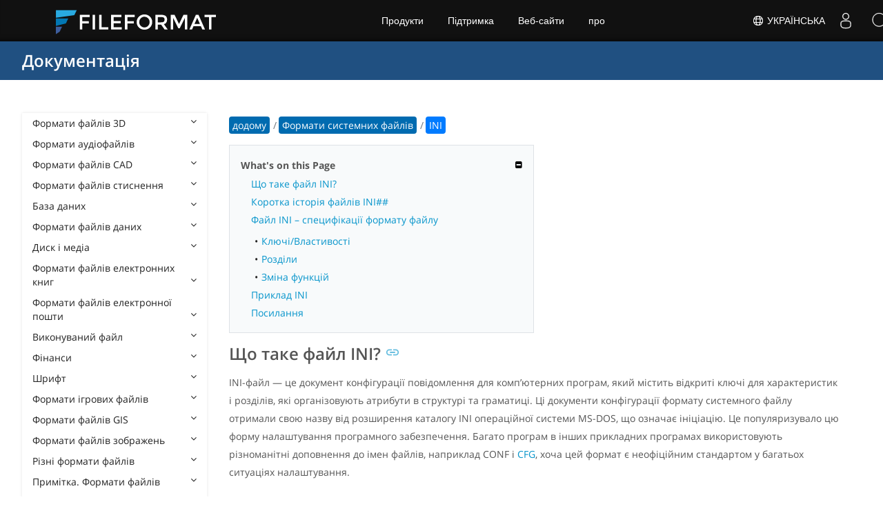

--- FILE ---
content_type: text/html
request_url: https://docs.fileformat.com/uk/system/ini/
body_size: 23075
content:
<!doctype html><html class=no-js lang=uk><head><meta charset=utf-8><link rel=preload href=https://docs.fileformat.com/fonts/muli-latin-200.woff2 as=font type=font/woff2 crossorigin><link rel=preload href=https://docs.fileformat.com/fonts/muli-latin-400.woff2 as=font type=font/woff2 crossorigin><link rel=preload href=https://docs.fileformat.com/fonts/muli-latin-800.woff2 as=font type=font/woff2 crossorigin><meta http-equiv=x-ua-compatible content="IE=edge"><title>INI - формат початкового файлу</title><meta name=description content="Дізнайтеся про формат файлу INI та API, які можуть створювати та відкривати файли INI."><meta name=keywords content="INI,розширення,файл,формат,система,ініціація,розширення каталогу,програми,комп'ютер,програма"><meta name=viewport content="width=device-width,minimum-scale=1"><meta name=author content="Sami Cheema"><link rel=canonical href=https://docs.fileformat.com/uk/system/ini/><meta name=robots content="index, follow"><link rel=stylesheet href=/output/css/app.min.7a7f18a9964f83218a9edb46fd8c6c74cb6f6a018671711b3132c6680844fe2e.css integrity="sha256-en8YqZZPgyGKnttG/YxsdMtvagGGcXEbMTLGaAhE/i4=" crossorigin=anonymous><script type=text/javascript src=/output/js/app.175b405753a9c0ce86ab35944e9c4cc1a758a6873209cf5106600f6b2f5a59b6.js integrity="sha256-F1tAV1OpwM6GqzWUTpxMwadYpocyCc9RBmAPay9aWbY=" crossorigin=anonymous defer></script>
<script async defer src=/js/buttons.js></script>
<link rel=apple-touch-icon sizes=180x180 href=/apple-touch-icon.png><link rel=icon type=image/png href=/favicon-32x32.png sizes=32x32><link rel=icon type=image/png href=/favicon-16x16.png sizes=16x16><link rel=manifest href=/manifest.json><link rel=mask-icon href=/safari-pinned-tab.svg color=#0594cb><meta name=theme-color content="#ffffff"><meta property="og:title" content="INI - формат початкового файлу"><meta property="og:description" content="Дізнайтеся про формат файлу INI та API, які можуть створювати та відкривати файли INI."><meta property="og:type" content="article"><meta property="og:url" content="https://docs.fileformat.com/uk/system/ini/"><meta property="article:published_time" content="2021-07-07T00:00:00+00:00"><meta property="article:modified_time" content="2021-07-07T00:00:00+00:00"><meta itemprop=name content="INI - формат початкового файлу"><meta itemprop=description content="Дізнайтеся про формат файлу INI та API, які можуть створювати та відкривати файли INI."><meta itemprop=datePublished content="2021-07-07T00:00:00+00:00"><meta itemprop=dateModified content="2021-07-07T00:00:00+00:00"><meta itemprop=wordCount content="349"><meta itemprop=keywords content="INI,розширення,файл,формат,система,ініціація,розширення каталогу,програми,комп'ютер,програма"><meta name=twitter:card content="summary_large_image"><meta name=twitter:image:src content="https://docs.fileformat.com/images/fileformat-card.png"><meta name=twitter:title content="INI - формат початкового файлу"><meta name=twitter:description content="Дізнайтеся про формат файлу INI та API, які можуть створювати та відкривати файли INI."><meta name=twitter:site content="@fileformatcom"><script async src="https://www.googletagmanager.com/gtag/js?id=G-4XXLLYN6B8"></script>
<script>window.dataLayer=window.dataLayer||[];function gtag(){dataLayer.push(arguments)}gtag("js",new Date),gtag("config","G-4XXLLYN6B8")</script><link href=https://cms.admin.containerize.com/templates/aspose/css/AsposePtyLtdMenu.css rel=stylesheet type=text/css><script src=/js/jquery-1.10.2.min.js></script>
<link rel=stylesheet href=https://cms.admin.containerize.com/templates/fileformat/css/fileformat.css?v1.22 type=text/css><meta name=google-adsense-account content="ca-pub-5946266927584579"><script async src="https://pagead2.googlesyndication.com/pagead/js/adsbygoogle.js?client=ca-pub-5946266927584579" crossorigin=anonymous></script></head><body class="ma0 sans-serif bg-primary-color-light"><div id=DynabicMenuInnerDiv></div><nav class="bg-primary-color-dark pv4 w-100" role=navigation><div class="center flex-ns flex-wrap items-center justify-start mw9"><h1 class="dim f3-sh lh-solid ml0-ns mr0 mr4-l mv0 pl3 pl4-ns"><a href=/uk/ class="link white">Документація</a></h1><ul class="list ma0 pa0 dn dib-l"></ul></div></nav><main role=main class="content-with-sidebar min-vh-100 pb7 pb0-ns"><article class="w-100 ph4 pb5 pb6-ns pt1 mt4 pt3-ns"><button class="btn-showside mb-5"><i class="fa fa-bars"></i> Table of Contents</button><div class=flex-l><div class="order-0 w-20 dn db-l ss-bar"><nav role=navigation><div class=navheader>Table of Content <button class=btn-plain><i class="fa fa-times"></i></button></div><div class="db dib-ns"><form id=site-search-form role=search class=hide><fieldset class="bn ma0 pa0"><label class=clip for=search-input>Search</label>
<input disabled type=search id=search-input class="needs-js bg-left bn f5 input-reset lh-solid mt3 mt0-ns pl4 pv2 w5 white" placeholder="Search the Docs" name=search-input style="background:url(/images/icon-search.png)no-repeat 0 8px/16px 16px"></fieldset></form><fess:search></fess:search></div><ul class="list pa0 nl2"><li class="f5 w-100 hover-bg-light-gray hover-accent-color-light fw8"><a href=javascript:void(0) class="js-toggle dib w-100 link mid-gray hover-accent-color-light pl2 pr2 pv2" data-target=._3d>Формати файлів 3D<i class="fa fa-angle-down"></i></a><ul class="_3d desktopmenu animated fadeIn list pl3 bg-light-gray dn"><li class="f6 fw4"><a href=/uk/3d/ class="db link hover-bg-gray hover-white pl3 pr2 pv2 black">Формати файлів 3D</a></li><li class="f6 fw4"><a href=/uk/3d/3d2/ class="db link hover-bg-gray hover-white pl3 pr2 pv2 black">3D2</a></li><li class="f6 fw4"><a href=/uk/3d/3dm/ class="db link hover-bg-gray hover-white pl3 pr2 pv2 black">3DM</a></li><li class="f6 fw4"><a href=/uk/3d/3ds/ class="db link hover-bg-gray hover-white pl3 pr2 pv2 black">3DS</a></li><li class="f6 fw4"><a href=/uk/3d/3ds-to-dae/ class="db link hover-bg-gray hover-white pl3 pr2 pv2 black">3DS to DAE</a></li><li class="f6 fw4"><a href=/uk/3d/3ds-to-dwg/ class="db link hover-bg-gray hover-white pl3 pr2 pv2 black">3DS to DWG</a></li><li class="f6 fw4"><a href=/uk/3d/3ds-to-fbx/ class="db link hover-bg-gray hover-white pl3 pr2 pv2 black">3DS to FBX</a></li><li class="f6 fw4"><a href=/uk/3d/3ds-to-glb/ class="db link hover-bg-gray hover-white pl3 pr2 pv2 black">3DS to GLB</a></li><li class="f6 fw4"><a href=/uk/3d/3ds-to-gltf/ class="db link hover-bg-gray hover-white pl3 pr2 pv2 black">3DS to GLTF</a></li><li class="f6 fw4"><a href=/uk/3d/3ds-to-obj/ class="db link hover-bg-gray hover-white pl3 pr2 pv2 black">3DS to OBJ</a></li><li class="f6 fw4"><a href=/uk/3d/3ds-to-pdf/ class="db link hover-bg-gray hover-white pl3 pr2 pv2 black">3DS to PDF</a></li><li class="f6 fw4"><a href=/uk/3d/3ds-to-ply/ class="db link hover-bg-gray hover-white pl3 pr2 pv2 black">3DS to PLY</a></li><li class="f6 fw4"><a href=/uk/3d/3ds-to-stl/ class="db link hover-bg-gray hover-white pl3 pr2 pv2 black">3DS to STL</a></li><li class="f6 fw4"><a href=/uk/3d/3ds-to-usdz/ class="db link hover-bg-gray hover-white pl3 pr2 pv2 black">3DS to USDZ</a></li><li class="f6 fw4"><a href=/uk/3d/3mf/ class="db link hover-bg-gray hover-white pl3 pr2 pv2 black">3MF</a></li><li class="f6 fw4"><a href=/uk/3d/3mf-to-3ds/ class="db link hover-bg-gray hover-white pl3 pr2 pv2 black">3MF to 3DS</a></li><li class="f6 fw4"><a href=/uk/3d/3mf-to-dae/ class="db link hover-bg-gray hover-white pl3 pr2 pv2 black">3MF to DAE</a></li><li class="f6 fw4"><a href=/uk/3d/3mf-to-glb/ class="db link hover-bg-gray hover-white pl3 pr2 pv2 black">3MF to GLB</a></li><li class="f6 fw4"><a href=/uk/3d/3mf-to-html/ class="db link hover-bg-gray hover-white pl3 pr2 pv2 black">3MF to HTML</a></li><li class="f6 fw4"><a href=/uk/3d/3mf-to-obj/ class="db link hover-bg-gray hover-white pl3 pr2 pv2 black">3MF to OBJ</a></li><li class="f6 fw4"><a href=/uk/3d/3mf-to-stl/ class="db link hover-bg-gray hover-white pl3 pr2 pv2 black">3MF to STL</a></li><li class="f6 fw4"><a href=/uk/3d/3mf-to-u3d/ class="db link hover-bg-gray hover-white pl3 pr2 pv2 black">3MF to U3D</a></li><li class="f6 fw4"><a href=/uk/3d/amf/ class="db link hover-bg-gray hover-white pl3 pr2 pv2 black">AMF</a></li><li class="f6 fw4"><a href=/uk/3d/ase/ class="db link hover-bg-gray hover-white pl3 pr2 pv2 black">ASE</a></li><li class="f6 fw4"><a href=/uk/3d/b3d/ class="db link hover-bg-gray hover-white pl3 pr2 pv2 black">B3D</a></li><li class="f6 fw4"><a href=/uk/3d/blend/ class="db link hover-bg-gray hover-white pl3 pr2 pv2 black">BLEND</a></li><li class="f6 fw4"><a href=/uk/3d/c4d/ class="db link hover-bg-gray hover-white pl3 pr2 pv2 black">C4D</a></li><li class="f6 fw4"><a href=/uk/3d/caf-cal3d/ class="db link hover-bg-gray hover-white pl3 pr2 pv2 black">CAF Cal3D</a></li><li class="f6 fw4"><a href=/uk/3d/chr-3ds/ class="db link hover-bg-gray hover-white pl3 pr2 pv2 black">CHR 3ds</a></li><li class="f6 fw4"><a href=/uk/3d/chr-cryengine/ class="db link hover-bg-gray hover-white pl3 pr2 pv2 black">CHR CryENGINE</a></li><li class="f6 fw4"><a href=/uk/3d/dae/ class="db link hover-bg-gray hover-white pl3 pr2 pv2 black">DAE</a></li><li class="f6 fw4"><a href=/uk/3d/dbm/ class="db link hover-bg-gray hover-white pl3 pr2 pv2 black">DBM</a></li><li class="f6 fw4"><a href=/uk/3d/drc/ class="db link hover-bg-gray hover-white pl3 pr2 pv2 black">DRC</a></li><li class="f6 fw4"><a href=/uk/3d/e57/ class="db link hover-bg-gray hover-white pl3 pr2 pv2 black">E57</a></li><li class="f6 fw4"><a href=/uk/3d/f3d/ class="db link hover-bg-gray hover-white pl3 pr2 pv2 black">F3D</a></li><li class="f6 fw4"><a href=/uk/3d/fbx/ class="db link hover-bg-gray hover-white pl3 pr2 pv2 black">FBX</a></li><li class="f6 fw4"><a href=/uk/3d/fbx-to-3ds/ class="db link hover-bg-gray hover-white pl3 pr2 pv2 black">FBX to 3DS</a></li><li class="f6 fw4"><a href=/uk/3d/fbx-to-dae/ class="db link hover-bg-gray hover-white pl3 pr2 pv2 black">FBX to DAE</a></li><li class="f6 fw4"><a href=/uk/3d/fbx-to-dwg/ class="db link hover-bg-gray hover-white pl3 pr2 pv2 black">FBX to DWG</a></li><li class="f6 fw4"><a href=/uk/3d/fbx-to-glb/ class="db link hover-bg-gray hover-white pl3 pr2 pv2 black">FBX to GLB</a></li><li class="f6 fw4"><a href=/uk/3d/fbx-to-gltf/ class="db link hover-bg-gray hover-white pl3 pr2 pv2 black">FBX to GLTF</a></li><li class="f6 fw4"><a href=/uk/3d/fbx-to-obj/ class="db link hover-bg-gray hover-white pl3 pr2 pv2 black">FBX to OBJ</a></li><li class="f6 fw4"><a href=/uk/3d/fbx-to-ply/ class="db link hover-bg-gray hover-white pl3 pr2 pv2 black">FBX to PLY</a></li><li class="f6 fw4"><a href=/uk/3d/fbx-to-stl/ class="db link hover-bg-gray hover-white pl3 pr2 pv2 black">FBX to STL</a></li><li class="f6 fw4"><a href=/uk/3d/fbx-to-usdz/ class="db link hover-bg-gray hover-white pl3 pr2 pv2 black">FBX to USDZ</a></li><li class="f6 fw4"><a href=/uk/3d/fbx-to-xlsx/ class="db link hover-bg-gray hover-white pl3 pr2 pv2 black">FBX to XLSX</a></li><li class="f6 fw4"><a href=/uk/3d/glb/ class="db link hover-bg-gray hover-white pl3 pr2 pv2 black">GLB</a></li><li class="f6 fw4"><a href=/uk/3d/glb-to-3ds/ class="db link hover-bg-gray hover-white pl3 pr2 pv2 black">GLB to 3DS</a></li><li class="f6 fw4"><a href=/uk/3d/glb-to-dae/ class="db link hover-bg-gray hover-white pl3 pr2 pv2 black">GLB to DAE</a></li><li class="f6 fw4"><a href=/uk/3d/glb-to-fbx/ class="db link hover-bg-gray hover-white pl3 pr2 pv2 black">GLB to FBX</a></li><li class="f6 fw4"><a href=/uk/3d/glb-to-gltf/ class="db link hover-bg-gray hover-white pl3 pr2 pv2 black">GLB to GLTF</a></li><li class="f6 fw4"><a href=/uk/3d/glb-to-html/ class="db link hover-bg-gray hover-white pl3 pr2 pv2 black">GLB to HTML</a></li><li class="f6 fw4"><a href=/uk/3d/glb-to-obj/ class="db link hover-bg-gray hover-white pl3 pr2 pv2 black">GLB to OBJ</a></li><li class="f6 fw4"><a href=/uk/3d/glb-to-pdf/ class="db link hover-bg-gray hover-white pl3 pr2 pv2 black">GLB to PDF</a></li><li class="f6 fw4"><a href=/uk/3d/glb-to-stl/ class="db link hover-bg-gray hover-white pl3 pr2 pv2 black">GLB to STL</a></li><li class="f6 fw4"><a href=/uk/3d/glb-to-usdz/ class="db link hover-bg-gray hover-white pl3 pr2 pv2 black">GLB to USDZ</a></li><li class="f6 fw4"><a href=/uk/3d/gltf/ class="db link hover-bg-gray hover-white pl3 pr2 pv2 black">GLTF</a></li><li class="f6 fw4"><a href=/uk/3d/ipt/ class="db link hover-bg-gray hover-white pl3 pr2 pv2 black">IPT</a></li><li class="f6 fw4"><a href=/uk/3d/jt/ class="db link hover-bg-gray hover-white pl3 pr2 pv2 black">JT</a></li><li class="f6 fw4"><a href=/uk/3d/ma/ class="db link hover-bg-gray hover-white pl3 pr2 pv2 black">MA</a></li><li class="f6 fw4"><a href=/uk/3d/max/ class="db link hover-bg-gray hover-white pl3 pr2 pv2 black">MAX</a></li><li class="f6 fw4"><a href=/uk/3d/mb/ class="db link hover-bg-gray hover-white pl3 pr2 pv2 black">MB</a></li><li class="f6 fw4"><a href=/uk/3d/mp/ class="db link hover-bg-gray hover-white pl3 pr2 pv2 black">MP</a></li><li class="f6 fw4"><a href=/uk/3d/mtl/ class="db link hover-bg-gray hover-white pl3 pr2 pv2 black">MTL</a></li><li class="f6 fw4"><a href=/uk/3d/obj/ class="db link hover-bg-gray hover-white pl3 pr2 pv2 black">OBJ</a></li><li class="f6 fw4"><a href=/uk/3d/ply/ class="db link hover-bg-gray hover-white pl3 pr2 pv2 black">PLY</a></li><li class="f6 fw4"><a href=/uk/3d/pov/ class="db link hover-bg-gray hover-white pl3 pr2 pv2 black">POV</a></li><li class="f6 fw4"><a href=/uk/3d/prc/ class="db link hover-bg-gray hover-white pl3 pr2 pv2 black">PRC</a></li><li class="f6 fw4"><a href=/uk/3d/rvm/ class="db link hover-bg-gray hover-white pl3 pr2 pv2 black">RVM</a></li><li class="f6 fw4"><a href=/uk/3d/step/ class="db link hover-bg-gray hover-white pl3 pr2 pv2 black">STEP</a></li><li class="f6 fw4"><a href=/uk/3d/stp/ class="db link hover-bg-gray hover-white pl3 pr2 pv2 black">STP</a></li><li class="f6 fw4"><a href=/uk/3d/u3d/ class="db link hover-bg-gray hover-white pl3 pr2 pv2 black">U3D</a></li><li class="f6 fw4"><a href=/uk/3d/usd/ class="db link hover-bg-gray hover-white pl3 pr2 pv2 black">USD</a></li><li class="f6 fw4"><a href=/uk/3d/usdz/ class="db link hover-bg-gray hover-white pl3 pr2 pv2 black">USDZ</a></li><li class="f6 fw4"><a href=/uk/3d/vrml/ class="db link hover-bg-gray hover-white pl3 pr2 pv2 black">VRML</a></li><li class="f6 fw4"><a href=/uk/3d/x/ class="db link hover-bg-gray hover-white pl3 pr2 pv2 black">X</a></li><li class="f6 fw4"><a href=/uk/3d/x3d/ class="db link hover-bg-gray hover-white pl3 pr2 pv2 black">X3D</a></li></ul></li><li class="f5 w-100 hover-bg-light-gray hover-accent-color-light fw8"><a href=javascript:void(0) class="js-toggle dib w-100 link mid-gray hover-accent-color-light pl2 pr2 pv2" data-target=._audio>Формати аудіофайлів<i class="fa fa-angle-down"></i></a><ul class="_audio desktopmenu animated fadeIn list pl3 bg-light-gray dn"><li class="f6 fw4"><a href=/uk/audio/ class="db link hover-bg-gray hover-white pl3 pr2 pv2 black">Формати аудіофайлів</a></li><li class="f6 fw4"><a href=/uk/audio/8svx/ class="db link hover-bg-gray hover-white pl3 pr2 pv2 black">8SVX</a></li><li class="f6 fw4"><a href=/uk/audio/aa/ class="db link hover-bg-gray hover-white pl3 pr2 pv2 black">AA</a></li><li class="f6 fw4"><a href=/uk/audio/aac/ class="db link hover-bg-gray hover-white pl3 pr2 pv2 black">AAC</a></li><li class="f6 fw4"><a href=/uk/audio/aax/ class="db link hover-bg-gray hover-white pl3 pr2 pv2 black">AAX</a></li><li class="f6 fw4"><a href=/uk/audio/ac3/ class="db link hover-bg-gray hover-white pl3 pr2 pv2 black">AC3</a></li><li class="f6 fw4"><a href=/uk/audio/act/ class="db link hover-bg-gray hover-white pl3 pr2 pv2 black">ACT</a></li><li class="f6 fw4"><a href=/uk/audio/aif/ class="db link hover-bg-gray hover-white pl3 pr2 pv2 black">AIF</a></li><li class="f6 fw4"><a href=/uk/audio/aiff/ class="db link hover-bg-gray hover-white pl3 pr2 pv2 black">AIFF</a></li><li class="f6 fw4"><a href=/uk/audio/alac/ class="db link hover-bg-gray hover-white pl3 pr2 pv2 black">ALAC</a></li><li class="f6 fw4"><a href=/uk/audio/amr/ class="db link hover-bg-gray hover-white pl3 pr2 pv2 black">AMR</a></li><li class="f6 fw4"><a href=/uk/audio/ape/ class="db link hover-bg-gray hover-white pl3 pr2 pv2 black">APE</a></li><li class="f6 fw4"><a href=/uk/audio/caf/ class="db link hover-bg-gray hover-white pl3 pr2 pv2 black">CAF</a></li><li class="f6 fw4"><a href=/uk/audio/cda/ class="db link hover-bg-gray hover-white pl3 pr2 pv2 black">CDA</a></li><li class="f6 fw4"><a href=/uk/audio/cdr/ class="db link hover-bg-gray hover-white pl3 pr2 pv2 black">CDR</a></li><li class="f6 fw4"><a href=/uk/audio/dss/ class="db link hover-bg-gray hover-white pl3 pr2 pv2 black">DSS</a></li><li class="f6 fw4"><a href=/uk/audio/ec3/ class="db link hover-bg-gray hover-white pl3 pr2 pv2 black">EC3</a></li><li class="f6 fw4"><a href=/uk/audio/efs/ class="db link hover-bg-gray hover-white pl3 pr2 pv2 black">EFS</a></li><li class="f6 fw4"><a href=/uk/audio/enc/ class="db link hover-bg-gray hover-white pl3 pr2 pv2 black">ENC</a></li><li class="f6 fw4"><a href=/uk/audio/flac/ class="db link hover-bg-gray hover-white pl3 pr2 pv2 black">FLAC</a></li><li class="f6 fw4"><a href=/uk/audio/flp/ class="db link hover-bg-gray hover-white pl3 pr2 pv2 black">FLP</a></li><li class="f6 fw4"><a href=/uk/audio/gp/ class="db link hover-bg-gray hover-white pl3 pr2 pv2 black">GP</a></li><li class="f6 fw4"><a href=/uk/audio/gsm/ class="db link hover-bg-gray hover-white pl3 pr2 pv2 black">GSM</a></li><li class="f6 fw4"><a href=/uk/audio/it/ class="db link hover-bg-gray hover-white pl3 pr2 pv2 black">IT</a></li><li class="f6 fw4"><a href=/uk/audio/m3u/ class="db link hover-bg-gray hover-white pl3 pr2 pv2 black">M3U</a></li><li class="f6 fw4"><a href=/uk/audio/m3u8/ class="db link hover-bg-gray hover-white pl3 pr2 pv2 black">M3U8</a></li><li class="f6 fw4"><a href=/uk/audio/m4a/ class="db link hover-bg-gray hover-white pl3 pr2 pv2 black">M4A</a></li><li class="f6 fw4"><a href=/uk/audio/m4b/ class="db link hover-bg-gray hover-white pl3 pr2 pv2 black">M4B</a></li><li class="f6 fw4"><a href=/uk/audio/m4p/ class="db link hover-bg-gray hover-white pl3 pr2 pv2 black">M4P</a></li><li class="f6 fw4"><a href=/uk/audio/m4r/ class="db link hover-bg-gray hover-white pl3 pr2 pv2 black">M4R</a></li><li class="f6 fw4"><a href=/uk/audio/mid/ class="db link hover-bg-gray hover-white pl3 pr2 pv2 black">MID</a></li><li class="f6 fw4"><a href=/uk/audio/mka/ class="db link hover-bg-gray hover-white pl3 pr2 pv2 black">MKA</a></li><li class="f6 fw4"><a href=/uk/audio/mmf/ class="db link hover-bg-gray hover-white pl3 pr2 pv2 black">MMF</a></li><li class="f6 fw4"><a href=/uk/audio/mod/ class="db link hover-bg-gray hover-white pl3 pr2 pv2 black">MOD</a></li><li class="f6 fw4"><a href=/uk/audio/mp2/ class="db link hover-bg-gray hover-white pl3 pr2 pv2 black">MP2</a></li><li class="f6 fw4"><a href=/uk/audio/mp3/ class="db link hover-bg-gray hover-white pl3 pr2 pv2 black">MP3</a></li><li class="f6 fw4"><a href=/uk/audio/mpc/ class="db link hover-bg-gray hover-white pl3 pr2 pv2 black">MPC</a></li><li class="f6 fw4"><a href=/uk/audio/mscz/ class="db link hover-bg-gray hover-white pl3 pr2 pv2 black">MSCZ</a></li><li class="f6 fw4"><a href=/uk/audio/mtm/ class="db link hover-bg-gray hover-white pl3 pr2 pv2 black">MTM</a></li><li class="f6 fw4"><a href=/uk/audio/mui/ class="db link hover-bg-gray hover-white pl3 pr2 pv2 black">MUI</a></li><li class="f6 fw4"><a href=/uk/audio/musx/ class="db link hover-bg-gray hover-white pl3 pr2 pv2 black">MUSX</a></li><li class="f6 fw4"><a href=/uk/audio/mxl/ class="db link hover-bg-gray hover-white pl3 pr2 pv2 black">MXL</a></li><li class="f6 fw4"><a href=/uk/audio/nsa/ class="db link hover-bg-gray hover-white pl3 pr2 pv2 black">NSA</a></li><li class="f6 fw4"><a href=/uk/audio/ogg/ class="db link hover-bg-gray hover-white pl3 pr2 pv2 black">OGG</a></li><li class="f6 fw4"><a href=/uk/audio/opus/ class="db link hover-bg-gray hover-white pl3 pr2 pv2 black">OPUS</a></li><li class="f6 fw4"><a href=/uk/audio/ra/ class="db link hover-bg-gray hover-white pl3 pr2 pv2 black">RA</a></li><li class="f6 fw4"><a href=/uk/audio/rf64/ class="db link hover-bg-gray hover-white pl3 pr2 pv2 black">RF64</a></li><li class="f6 fw4"><a href=/uk/audio/rip/ class="db link hover-bg-gray hover-white pl3 pr2 pv2 black">RIP</a></li><li class="f6 fw4"><a href=/uk/audio/sdt/ class="db link hover-bg-gray hover-white pl3 pr2 pv2 black">SDT</a></li><li class="f6 fw4"><a href=/uk/audio/sf2/ class="db link hover-bg-gray hover-white pl3 pr2 pv2 black">SF2</a></li><li class="f6 fw4"><a href=/uk/audio/stap/ class="db link hover-bg-gray hover-white pl3 pr2 pv2 black">STAP</a></li><li class="f6 fw4"><a href=/uk/audio/sty/ class="db link hover-bg-gray hover-white pl3 pr2 pv2 black">STY</a></li><li class="f6 fw4"><a href=/uk/audio/tg/ class="db link hover-bg-gray hover-white pl3 pr2 pv2 black">TG</a></li><li class="f6 fw4"><a href=/uk/audio/voc/ class="db link hover-bg-gray hover-white pl3 pr2 pv2 black">VOC</a></li><li class="f6 fw4"><a href=/uk/audio/vox/ class="db link hover-bg-gray hover-white pl3 pr2 pv2 black">VOX</a></li><li class="f6 fw4"><a href=/uk/audio/vqf/ class="db link hover-bg-gray hover-white pl3 pr2 pv2 black">VQF</a></li><li class="f6 fw4"><a href=/uk/audio/wav/ class="db link hover-bg-gray hover-white pl3 pr2 pv2 black">WAV</a></li><li class="f6 fw4"><a href=/uk/audio/weba/ class="db link hover-bg-gray hover-white pl3 pr2 pv2 black">WEBA</a></li><li class="f6 fw4"><a href=/uk/audio/wfp/ class="db link hover-bg-gray hover-white pl3 pr2 pv2 black">WFP</a></li><li class="f6 fw4"><a href=/uk/audio/wma/ class="db link hover-bg-gray hover-white pl3 pr2 pv2 black">WMA</a></li><li class="f6 fw4"><a href=/uk/audio/wpl/ class="db link hover-bg-gray hover-white pl3 pr2 pv2 black">WPL</a></li><li class="f6 fw4"><a href=/uk/audio/wproj/ class="db link hover-bg-gray hover-white pl3 pr2 pv2 black">WPROJ</a></li><li class="f6 fw4"><a href=/uk/audio/wv/ class="db link hover-bg-gray hover-white pl3 pr2 pv2 black">WV</a></li></ul></li><li class="f5 w-100 hover-bg-light-gray hover-accent-color-light fw8"><a href=javascript:void(0) class="js-toggle dib w-100 link mid-gray hover-accent-color-light pl2 pr2 pv2" data-target=._cad>Формати файлів CAD<i class="fa fa-angle-down"></i></a><ul class="_cad desktopmenu animated fadeIn list pl3 bg-light-gray dn"><li class="f6 fw4"><a href=/uk/cad/ class="db link hover-bg-gray hover-white pl3 pr2 pv2 black">Формати файлів CAD</a></li><li class="f6 fw4"><a href=/uk/cad/afs/ class="db link hover-bg-gray hover-white pl3 pr2 pv2 black">AFS</a></li><li class="f6 fw4"><a href=/uk/cad/art/ class="db link hover-bg-gray hover-white pl3 pr2 pv2 black">ART</a></li><li class="f6 fw4"><a href=/uk/cad/asc/ class="db link hover-bg-gray hover-white pl3 pr2 pv2 black">ASC</a></li><li class="f6 fw4"><a href=/uk/cad/asm/ class="db link hover-bg-gray hover-white pl3 pr2 pv2 black">ASM</a></li><li class="f6 fw4"><a href=/uk/cad/axm/ class="db link hover-bg-gray hover-white pl3 pr2 pv2 black">AXM</a></li><li class="f6 fw4"><a href=/uk/cad/bdc/ class="db link hover-bg-gray hover-white pl3 pr2 pv2 black">BDC</a></li><li class="f6 fw4"><a href=/uk/cad/catpart/ class="db link hover-bg-gray hover-white pl3 pr2 pv2 black">CATPART</a></li><li class="f6 fw4"><a href=/uk/cad/cf2/ class="db link hover-bg-gray hover-white pl3 pr2 pv2 black">CF2</a></li><li class="f6 fw4"><a href=/uk/cad/cir/ class="db link hover-bg-gray hover-white pl3 pr2 pv2 black">CIR</a></li><li class="f6 fw4"><a href=/uk/cad/cpa/ class="db link hover-bg-gray hover-white pl3 pr2 pv2 black">CPA</a></li><li class="f6 fw4"><a href=/uk/cad/dc3/ class="db link hover-bg-gray hover-white pl3 pr2 pv2 black">DC3</a></li><li class="f6 fw4"><a href=/uk/cad/dgn/ class="db link hover-bg-gray hover-white pl3 pr2 pv2 black">DGN</a></li><li class="f6 fw4"><a href=/uk/cad/dst/ class="db link hover-bg-gray hover-white pl3 pr2 pv2 black">DST</a></li><li class="f6 fw4"><a href=/uk/cad/dwf/ class="db link hover-bg-gray hover-white pl3 pr2 pv2 black">DWF</a></li><li class="f6 fw4"><a href=/uk/cad/dwfx/ class="db link hover-bg-gray hover-white pl3 pr2 pv2 black">DWFX</a></li><li class="f6 fw4"><a href=/uk/cad/dwg/ class="db link hover-bg-gray hover-white pl3 pr2 pv2 black">DWG</a></li><li class="f6 fw4"><a href=/uk/cad/dwt/ class="db link hover-bg-gray hover-white pl3 pr2 pv2 black">DWT</a></li><li class="f6 fw4"><a href=/uk/cad/dxb/ class="db link hover-bg-gray hover-white pl3 pr2 pv2 black">DXB</a></li><li class="f6 fw4"><a href=/uk/cad/dxf/ class="db link hover-bg-gray hover-white pl3 pr2 pv2 black">DXF</a></li><li class="f6 fw4"><a href=/uk/cad/fzp/ class="db link hover-bg-gray hover-white pl3 pr2 pv2 black">FZP</a></li><li class="f6 fw4"><a href=/uk/cad/fzz/ class="db link hover-bg-gray hover-white pl3 pr2 pv2 black">FZZ</a></li><li class="f6 fw4"><a href=/uk/cad/gcode/ class="db link hover-bg-gray hover-white pl3 pr2 pv2 black">GCODE</a></li><li class="f6 fw4"><a href=/uk/cad/hpgl/ class="db link hover-bg-gray hover-white pl3 pr2 pv2 black">HPGL</a></li><li class="f6 fw4"><a href=/uk/cad/iba/ class="db link hover-bg-gray hover-white pl3 pr2 pv2 black">IBA</a></li><li class="f6 fw4"><a href=/uk/cad/ifc/ class="db link hover-bg-gray hover-white pl3 pr2 pv2 black">IFC</a></li><li class="f6 fw4"><a href=/uk/cad/iges/ class="db link hover-bg-gray hover-white pl3 pr2 pv2 black">IGES</a></li><li class="f6 fw4"><a href=/uk/cad/igs/ class="db link hover-bg-gray hover-white pl3 pr2 pv2 black">IGS</a></li><li class="f6 fw4"><a href=/uk/cad/jvsg/ class="db link hover-bg-gray hover-white pl3 pr2 pv2 black">JVSG</a></li><li class="f6 fw4"><a href=/uk/cad/nc/ class="db link hover-bg-gray hover-white pl3 pr2 pv2 black">NC</a></li><li class="f6 fw4"><a href=/uk/cad/nwc/ class="db link hover-bg-gray hover-white pl3 pr2 pv2 black">NWC</a></li><li class="f6 fw4"><a href=/uk/cad/nwd/ class="db link hover-bg-gray hover-white pl3 pr2 pv2 black">NWD</a></li><li class="f6 fw4"><a href=/uk/cad/nwf/ class="db link hover-bg-gray hover-white pl3 pr2 pv2 black">NWF</a></li><li class="f6 fw4"><a href=/uk/cad/opt/ class="db link hover-bg-gray hover-white pl3 pr2 pv2 black">OPT</a></li><li class="f6 fw4"><a href=/uk/cad/par/ class="db link hover-bg-gray hover-white pl3 pr2 pv2 black">PAR</a></li><li class="f6 fw4"><a href=/uk/cad/pat/ class="db link hover-bg-gray hover-white pl3 pr2 pv2 black">PAT</a></li><li class="f6 fw4"><a href=/uk/cad/pc3/ class="db link hover-bg-gray hover-white pl3 pr2 pv2 black">PC3</a></li><li class="f6 fw4"><a href=/uk/cad/phj/ class="db link hover-bg-gray hover-white pl3 pr2 pv2 black">PHJ</a></li><li class="f6 fw4"><a href=/uk/cad/plt/ class="db link hover-bg-gray hover-white pl3 pr2 pv2 black">PLT</a></li><li class="f6 fw4"><a href=/uk/cad/prt-creo/ class="db link hover-bg-gray hover-white pl3 pr2 pv2 black">PRT</a></li><li class="f6 fw4"><a href=/uk/cad/prt-cadkey/ class="db link hover-bg-gray hover-white pl3 pr2 pv2 black">PRT CADKEY</a></li><li class="f6 fw4"><a href=/uk/cad/psm/ class="db link hover-bg-gray hover-white pl3 pr2 pv2 black">PSM</a></li><li class="f6 fw4"><a href=/uk/cad/pss/ class="db link hover-bg-gray hover-white pl3 pr2 pv2 black">PSS</a></li><li class="f6 fw4"><a href=/uk/cad/rfa/ class="db link hover-bg-gray hover-white pl3 pr2 pv2 black">RFA</a></li><li class="f6 fw4"><a href=/uk/cad/rft/ class="db link hover-bg-gray hover-white pl3 pr2 pv2 black">RFT</a></li><li class="f6 fw4"><a href=/uk/cad/rml/ class="db link hover-bg-gray hover-white pl3 pr2 pv2 black">RML</a></li><li class="f6 fw4"><a href=/uk/cad/rvt/ class="db link hover-bg-gray hover-white pl3 pr2 pv2 black">RVT</a></li><li class="f6 fw4"><a href=/uk/cad/sldprt/ class="db link hover-bg-gray hover-white pl3 pr2 pv2 black">SLDPRT</a></li><li class="f6 fw4"><a href=/uk/cad/stl/ class="db link hover-bg-gray hover-white pl3 pr2 pv2 black">STL</a></li></ul></li><li class="f5 w-100 hover-bg-light-gray hover-accent-color-light fw8 mb1 bb b--moon-gray"><a href=javascript:void(0) class="js-toggle dib w-100 link mid-gray hover-accent-color-light pl2 pr2 pv2" data-target=._compression>Формати файлів стиснення<i class="fa fa-angle-down"></i></a><ul class="_compression desktopmenu animated fadeIn list pl3 bg-light-gray dn"><li class="f6 fw4"><a href=/uk/compression/ class="db link hover-bg-gray hover-white pl3 pr2 pv2 black">Формати файлів стиснення</a></li><li class="f6 fw4"><a href=/uk/compression/7z/ class="db link hover-bg-gray hover-white pl3 pr2 pv2 black">7Z</a></li><li class="f6 fw4"><a href=/uk/compression/ace/ class="db link hover-bg-gray hover-white pl3 pr2 pv2 black">ACE</a></li><li class="f6 fw4"><a href=/uk/compression/alz/ class="db link hover-bg-gray hover-white pl3 pr2 pv2 black">ALZ</a></li><li class="f6 fw4"><a href=/uk/compression/apk/ class="db link hover-bg-gray hover-white pl3 pr2 pv2 black">APK</a></li><li class="f6 fw4"><a href=/uk/compression/apz/ class="db link hover-bg-gray hover-white pl3 pr2 pv2 black">APZ</a></li><li class="f6 fw4"><a href=/uk/compression/arc/ class="db link hover-bg-gray hover-white pl3 pr2 pv2 black">ARC</a></li><li class="f6 fw4"><a href=/uk/compression/arj/ class="db link hover-bg-gray hover-white pl3 pr2 pv2 black">ARJ</a></li><li class="f6 fw4"><a href=/uk/compression/b1/ class="db link hover-bg-gray hover-white pl3 pr2 pv2 black">B1</a></li><li class="f6 fw4"><a href=/uk/compression/b6z/ class="db link hover-bg-gray hover-white pl3 pr2 pv2 black">B6Z</a></li><li class="f6 fw4"><a href=/uk/compression/bin/ class="db link hover-bg-gray hover-white pl3 pr2 pv2 black">BIN</a></li><li class="f6 fw4"><a href=/uk/compression/bkf/ class="db link hover-bg-gray hover-white pl3 pr2 pv2 black">BKF</a></li><li class="f6 fw4"><a href=/uk/compression/bndl/ class="db link hover-bg-gray hover-white pl3 pr2 pv2 black">BNDL</a></li><li class="f6 fw4"><a href=/uk/compression/bz2/ class="db link hover-bg-gray hover-white pl3 pr2 pv2 black">BZ2</a></li><li class="f6 fw4"><a href=/uk/compression/cb7/ class="db link hover-bg-gray hover-white pl3 pr2 pv2 black">CB7</a></li><li class="f6 fw4"><a href=/uk/compression/cba/ class="db link hover-bg-gray hover-white pl3 pr2 pv2 black">CBA</a></li><li class="f6 fw4"><a href=/uk/compression/cit/ class="db link hover-bg-gray hover-white pl3 pr2 pv2 black">CIT</a></li><li class="f6 fw4"><a href=/uk/compression/cpio/ class="db link hover-bg-gray hover-white pl3 pr2 pv2 black">CPIO</a></li><li class="f6 fw4"><a href=/uk/compression/cxarchive/ class="db link hover-bg-gray hover-white pl3 pr2 pv2 black">CXARCHIVE</a></li><li class="f6 fw4"><a href=/uk/compression/daa/ class="db link hover-bg-gray hover-white pl3 pr2 pv2 black">DAA</a></li><li class="f6 fw4"><a href=/uk/compression/dar/ class="db link hover-bg-gray hover-white pl3 pr2 pv2 black">DAR</a></li><li class="f6 fw4"><a href=/uk/compression/deb/ class="db link hover-bg-gray hover-white pl3 pr2 pv2 black">DEB</a></li><li class="f6 fw4"><a href=/uk/compression/dmg/ class="db link hover-bg-gray hover-white pl3 pr2 pv2 black">DMG</a></li><li class="f6 fw4"><a href=/uk/compression/dz/ class="db link hover-bg-gray hover-white pl3 pr2 pv2 black">DZ</a></li><li class="f6 fw4"><a href=/uk/compression/ecs/ class="db link hover-bg-gray hover-white pl3 pr2 pv2 black">ECS</a></li><li class="f6 fw4"><a href=/uk/compression/fzpz/ class="db link hover-bg-gray hover-white pl3 pr2 pv2 black">FZPZ</a></li><li class="f6 fw4"><a href=/uk/compression/gz/ class="db link hover-bg-gray hover-white pl3 pr2 pv2 black">GZ</a></li><li class="f6 fw4"><a href=/uk/compression/gzip/ class="db link hover-bg-gray hover-white pl3 pr2 pv2 black">GZIP</a></li><li class="f6 fw4"><a href=/uk/compression/ice/ class="db link hover-bg-gray hover-white pl3 pr2 pv2 black">ICE</a></li><li class="f6 fw4"><a href=/uk/compression/iso/ class="db link hover-bg-gray hover-white pl3 pr2 pv2 black">ISO</a></li><li class="f6 fw4"><a href=/uk/compression/kgb/ class="db link hover-bg-gray hover-white pl3 pr2 pv2 black">KGB</a></li><li class="f6 fw4"><a href=/uk/compression/lbr/ class="db link hover-bg-gray hover-white pl3 pr2 pv2 black">LBR</a></li><li class="f6 fw4"><a href=/uk/compression/lqr/ class="db link hover-bg-gray hover-white pl3 pr2 pv2 black">LQR</a></li><li class="f6 fw4"><a href=/uk/compression/lz/ class="db link hover-bg-gray hover-white pl3 pr2 pv2 black">LZ</a></li><li class="f6 fw4"><a href=/uk/compression/lz4/ class="db link hover-bg-gray hover-white pl3 pr2 pv2 black">LZ4</a></li><li class="f6 fw4"><a href=/uk/compression/lzh/ class="db link hover-bg-gray hover-white pl3 pr2 pv2 black">LZH</a></li><li class="f6 fw4"><a href=/uk/compression/lzma/ class="db link hover-bg-gray hover-white pl3 pr2 pv2 black">LZMA</a></li><li class="f6 fw4"><a href=/uk/compression/lzo/ class="db link hover-bg-gray hover-white pl3 pr2 pv2 black">LZO</a></li><li class="f6 fw4"><a href=/uk/compression/lzx/ class="db link hover-bg-gray hover-white pl3 pr2 pv2 black">LZX</a></li><li class="f6 fw4"><a href=/uk/compression/mbw/ class="db link hover-bg-gray hover-white pl3 pr2 pv2 black">MBW</a></li><li class="f6 fw4"><a href=/uk/compression/mint/ class="db link hover-bg-gray hover-white pl3 pr2 pv2 black">MINT</a></li><li class="f6 fw4"><a href=/uk/compression/mpkg/ class="db link hover-bg-gray hover-white pl3 pr2 pv2 black">MPKG</a></li><li class="f6 fw4"><a href=/uk/compression/mpq/ class="db link hover-bg-gray hover-white pl3 pr2 pv2 black">MPQ</a></li><li class="f6 fw4"><a href=/uk/compression/npk/ class="db link hover-bg-gray hover-white pl3 pr2 pv2 black">NPK</a></li><li class="f6 fw4"><a href=/uk/compression/oar/ class="db link hover-bg-gray hover-white pl3 pr2 pv2 black">OAR</a></li><li class="f6 fw4"><a href=/uk/compression/p7z/ class="db link hover-bg-gray hover-white pl3 pr2 pv2 black">P7Z</a></li><li class="f6 fw4"><a href=/uk/compression/pages/ class="db link hover-bg-gray hover-white pl3 pr2 pv2 black">PAGES</a></li><li class="f6 fw4"><a href=/uk/compression/par/ class="db link hover-bg-gray hover-white pl3 pr2 pv2 black">PAR</a></li><li class="f6 fw4"><a href=/uk/compression/pea/ class="db link hover-bg-gray hover-white pl3 pr2 pv2 black">PEA</a></li><li class="f6 fw4"><a href=/uk/compression/pet/ class="db link hover-bg-gray hover-white pl3 pr2 pv2 black">PET</a></li><li class="f6 fw4"><a href=/uk/compression/pf/ class="db link hover-bg-gray hover-white pl3 pr2 pv2 black">PF</a></li><li class="f6 fw4"><a href=/uk/compression/pkg/ class="db link hover-bg-gray hover-white pl3 pr2 pv2 black">PKG</a></li><li class="f6 fw4"><a href=/uk/compression/ptk/ class="db link hover-bg-gray hover-white pl3 pr2 pv2 black">PTK</a></li><li class="f6 fw4"><a href=/uk/compression/pup/ class="db link hover-bg-gray hover-white pl3 pr2 pv2 black">PUP</a></li><li class="f6 fw4"><a href=/uk/compression/pwa/ class="db link hover-bg-gray hover-white pl3 pr2 pv2 black">PWA</a></li><li class="f6 fw4"><a href=/uk/compression/pzz/ class="db link hover-bg-gray hover-white pl3 pr2 pv2 black">PZZ</a></li><li class="f6 fw4"><a href=/uk/compression/r2/ class="db link hover-bg-gray hover-white pl3 pr2 pv2 black">R2</a></li><li class="f6 fw4"><a href=/uk/compression/rar/ class="db link hover-bg-gray hover-white pl3 pr2 pv2 black">RAR</a></li><li class="f6 fw4"><a href=/uk/compression/rpm/ class="db link hover-bg-gray hover-white pl3 pr2 pv2 black">RPM</a></li><li class="f6 fw4"><a href=/uk/compression/rte/ class="db link hover-bg-gray hover-white pl3 pr2 pv2 black">RTE</a></li><li class="f6 fw4"><a href=/uk/compression/s00/ class="db link hover-bg-gray hover-white pl3 pr2 pv2 black">S00</a></li><li class="f6 fw4"><a href=/uk/compression/sfg/ class="db link hover-bg-gray hover-white pl3 pr2 pv2 black">SFG</a></li><li class="f6 fw4"><a href=/uk/compression/sifz/ class="db link hover-bg-gray hover-white pl3 pr2 pv2 black">SIFZ</a></li><li class="f6 fw4"><a href=/uk/compression/sit/ class="db link hover-bg-gray hover-white pl3 pr2 pv2 black">SIT</a></li><li class="f6 fw4"><a href=/uk/compression/sitx/ class="db link hover-bg-gray hover-white pl3 pr2 pv2 black">SITX</a></li><li class="f6 fw4"><a href=/uk/compression/smpf/ class="db link hover-bg-gray hover-white pl3 pr2 pv2 black">SMPF</a></li><li class="f6 fw4"><a href=/uk/compression/sqx/ class="db link hover-bg-gray hover-white pl3 pr2 pv2 black">SQX</a></li><li class="f6 fw4"><a href=/uk/compression/sy_/ class="db link hover-bg-gray hover-white pl3 pr2 pv2 black">SY_</a></li><li class="f6 fw4"><a href=/uk/compression/tar/ class="db link hover-bg-gray hover-white pl3 pr2 pv2 black">TAR</a></li><li class="f6 fw4"><a href=/uk/compression/tbz/ class="db link hover-bg-gray hover-white pl3 pr2 pv2 black">TBZ</a></li><li class="f6 fw4"><a href=/uk/compression/tgs/ class="db link hover-bg-gray hover-white pl3 pr2 pv2 black">TGS</a></li><li class="f6 fw4"><a href=/uk/compression/tgz/ class="db link hover-bg-gray hover-white pl3 pr2 pv2 black">TGZ</a></li><li class="f6 fw4"><a href=/uk/compression/tpsr/ class="db link hover-bg-gray hover-white pl3 pr2 pv2 black">TPSR</a></li><li class="f6 fw4"><a href=/uk/compression/tz/ class="db link hover-bg-gray hover-white pl3 pr2 pv2 black">TZ</a></li><li class="f6 fw4"><a href=/uk/compression/vpk/ class="db link hover-bg-gray hover-white pl3 pr2 pv2 black">VPK</a></li><li class="f6 fw4"><a href=/uk/compression/whl/ class="db link hover-bg-gray hover-white pl3 pr2 pv2 black">WHL</a></li><li class="f6 fw4"><a href=/uk/compression/wux/ class="db link hover-bg-gray hover-white pl3 pr2 pv2 black">WUX</a></li><li class="f6 fw4"><a href=/uk/compression/xapk/ class="db link hover-bg-gray hover-white pl3 pr2 pv2 black">XAPK</a></li><li class="f6 fw4"><a href=/uk/compression/xar/ class="db link hover-bg-gray hover-white pl3 pr2 pv2 black">XAR</a></li><li class="f6 fw4"><a href=/uk/compression/xip/ class="db link hover-bg-gray hover-white pl3 pr2 pv2 black">XIP</a></li><li class="f6 fw4"><a href=/uk/compression/xpi/ class="db link hover-bg-gray hover-white pl3 pr2 pv2 black">XPI</a></li><li class="f6 fw4"><a href=/uk/compression/xz/ class="db link hover-bg-gray hover-white pl3 pr2 pv2 black">XZ</a></li><li class="f6 fw4"><a href=/uk/compression/z/ class="db link hover-bg-gray hover-white pl3 pr2 pv2 black">Z</a></li><li class="f6 fw4"><a href=/uk/compression/zim/ class="db link hover-bg-gray hover-white pl3 pr2 pv2 black">ZIM</a></li><li class="f6 fw4"><a href=/uk/compression/zip/ class="db link hover-bg-gray hover-white pl3 pr2 pv2 black">ZIP</a></li><li class="f6 fw4"><a href=/uk/compression/zipx/ class="db link hover-bg-gray hover-white pl3 pr2 pv2 black">ZIPX</a></li><li class="f6 fw4"><a href=/uk/compression/zl/ class="db link hover-bg-gray hover-white pl3 pr2 pv2 black">ZL</a></li><li class="f6 fw4"><a href=/uk/compression/zoo/ class="db link hover-bg-gray hover-white pl3 pr2 pv2 black">ZOO</a></li><li class="f6 fw4"><a href=/uk/compression/zst/ class="db link hover-bg-gray hover-white pl3 pr2 pv2 black">ZST</a></li></ul></li><li class="f5 w-100 hover-bg-light-gray hover-accent-color-light fw8"><a href=javascript:void(0) class="js-toggle dib w-100 link mid-gray hover-accent-color-light pl2 pr2 pv2" data-target=._database>База даних<i class="fa fa-angle-down"></i></a><ul class="_database desktopmenu animated fadeIn list pl3 bg-light-gray dn"><li class="f6 fw4"><a href=/uk/database/ class="db link hover-bg-gray hover-white pl3 pr2 pv2 black">Формати файлів бази даних</a></li><li class="f6 fw4"><a href=/uk/database/4db/ class="db link hover-bg-gray hover-white pl3 pr2 pv2 black">4DB</a></li><li class="f6 fw4"><a href=/uk/database/4dd/ class="db link hover-bg-gray hover-white pl3 pr2 pv2 black">4DD</a></li><li class="f6 fw4"><a href=/uk/database/4dl/ class="db link hover-bg-gray hover-white pl3 pr2 pv2 black">4DL</a></li><li class="f6 fw4"><a href=/uk/database/abcddb/ class="db link hover-bg-gray hover-white pl3 pr2 pv2 black">ABCDDB</a></li><li class="f6 fw4"><a href=/uk/database/abs/ class="db link hover-bg-gray hover-white pl3 pr2 pv2 black">ABS</a></li><li class="f6 fw4"><a href=/uk/database/abx/ class="db link hover-bg-gray hover-white pl3 pr2 pv2 black">ABX</a></li><li class="f6 fw4"><a href=/uk/database/accdb/ class="db link hover-bg-gray hover-white pl3 pr2 pv2 black">ACCDB</a></li><li class="f6 fw4"><a href=/uk/database/accdc/ class="db link hover-bg-gray hover-white pl3 pr2 pv2 black">ACCDC</a></li><li class="f6 fw4"><a href=/uk/database/accde/ class="db link hover-bg-gray hover-white pl3 pr2 pv2 black">ACCDE</a></li><li class="f6 fw4"><a href=/uk/database/accdr/ class="db link hover-bg-gray hover-white pl3 pr2 pv2 black">ACCDR</a></li><li class="f6 fw4"><a href=/uk/database/accdt/ class="db link hover-bg-gray hover-white pl3 pr2 pv2 black">ACCDT</a></li><li class="f6 fw4"><a href=/uk/database/accdw/ class="db link hover-bg-gray hover-white pl3 pr2 pv2 black">ACCDW</a></li><li class="f6 fw4"><a href=/uk/database/accft/ class="db link hover-bg-gray hover-white pl3 pr2 pv2 black">ACCFT</a></li><li class="f6 fw4"><a href=/uk/database/adb/ class="db link hover-bg-gray hover-white pl3 pr2 pv2 black">ADB</a></li><li class="f6 fw4"><a href=/uk/database/ade/ class="db link hover-bg-gray hover-white pl3 pr2 pv2 black">ADE</a></li><li class="f6 fw4"><a href=/uk/database/adf/ class="db link hover-bg-gray hover-white pl3 pr2 pv2 black">ADF</a></li><li class="f6 fw4"><a href=/uk/database/adn/ class="db link hover-bg-gray hover-white pl3 pr2 pv2 black">ADN</a></li><li class="f6 fw4"><a href=/uk/database/adp/ class="db link hover-bg-gray hover-white pl3 pr2 pv2 black">ADP</a></li><li class="f6 fw4"><a href=/uk/database/alf/ class="db link hover-bg-gray hover-white pl3 pr2 pv2 black">ALF</a></li><li class="f6 fw4"><a href=/uk/database/anb/ class="db link hover-bg-gray hover-white pl3 pr2 pv2 black">ANB</a></li><li class="f6 fw4"><a href=/uk/database/aq/ class="db link hover-bg-gray hover-white pl3 pr2 pv2 black">AQ</a></li><li class="f6 fw4"><a href=/uk/database/ask/ class="db link hover-bg-gray hover-white pl3 pr2 pv2 black">ASK</a></li><li class="f6 fw4"><a href=/uk/database/bak/ class="db link hover-bg-gray hover-white pl3 pr2 pv2 black">BAK</a></li><li class="f6 fw4"><a href=/uk/database/bak-act/ class="db link hover-bg-gray hover-white pl3 pr2 pv2 black">BAK ACT Backup</a></li><li class="f6 fw4"><a href=/uk/database/bak-sqlserver/ class="db link hover-bg-gray hover-white pl3 pr2 pv2 black">BAK SQL Server</a></li><li class="f6 fw4"><a href=/uk/database/bc3/ class="db link hover-bg-gray hover-white pl3 pr2 pv2 black">BC3</a></li><li class="f6 fw4"><a href=/uk/database/bcp/ class="db link hover-bg-gray hover-white pl3 pr2 pv2 black">BCP</a></li><li class="f6 fw4"><a href=/uk/database/btr/ class="db link hover-bg-gray hover-white pl3 pr2 pv2 black">BTR</a></li><li class="f6 fw4"><a href=/uk/database/caf/ class="db link hover-bg-gray hover-white pl3 pr2 pv2 black">CAF</a></li><li class="f6 fw4"><a href=/uk/database/cat/ class="db link hover-bg-gray hover-white pl3 pr2 pv2 black">CAT</a></li><li class="f6 fw4"><a href=/uk/database/cdb/ class="db link hover-bg-gray hover-white pl3 pr2 pv2 black">CDB</a></li><li class="f6 fw4"><a href=/uk/database/chck/ class="db link hover-bg-gray hover-white pl3 pr2 pv2 black">CHCK</a></li><li class="f6 fw4"><a href=/uk/database/crypt12/ class="db link hover-bg-gray hover-white pl3 pr2 pv2 black">CRYPT12</a></li><li class="f6 fw4"><a href=/uk/database/crypt14/ class="db link hover-bg-gray hover-white pl3 pr2 pv2 black">CRYPT14</a></li><li class="f6 fw4"><a href=/uk/database/dacpac/ class="db link hover-bg-gray hover-white pl3 pr2 pv2 black">DACPAC</a></li><li class="f6 fw4"><a href=/uk/database/dat/ class="db link hover-bg-gray hover-white pl3 pr2 pv2 black">DAT</a></li><li class="f6 fw4"><a href=/uk/database/db/ class="db link hover-bg-gray hover-white pl3 pr2 pv2 black">DB</a></li><li class="f6 fw4"><a href=/uk/database/db-wal/ class="db link hover-bg-gray hover-white pl3 pr2 pv2 black">DB-WAL</a></li><li class="f6 fw4"><a href=/uk/database/db3/ class="db link hover-bg-gray hover-white pl3 pr2 pv2 black">DB3</a></li><li class="f6 fw4"><a href=/uk/database/dbc/ class="db link hover-bg-gray hover-white pl3 pr2 pv2 black">DBC</a></li><li class="f6 fw4"><a href=/uk/database/dbf/ class="db link hover-bg-gray hover-white pl3 pr2 pv2 black">DBF</a></li><li class="f6 fw4"><a href=/uk/database/dbs/ class="db link hover-bg-gray hover-white pl3 pr2 pv2 black">DBS</a></li><li class="f6 fw4"><a href=/uk/database/ddl/ class="db link hover-bg-gray hover-white pl3 pr2 pv2 black">DDL</a></li><li class="f6 fw4"><a href=/uk/database/dlis/ class="db link hover-bg-gray hover-white pl3 pr2 pv2 black">DLIS</a></li><li class="f6 fw4"><a href=/uk/database/dsn/ class="db link hover-bg-gray hover-white pl3 pr2 pv2 black">DSN</a></li><li class="f6 fw4"><a href=/uk/database/dtsx/ class="db link hover-bg-gray hover-white pl3 pr2 pv2 black">DTSX</a></li><li class="f6 fw4"><a href=/uk/database/dxl/ class="db link hover-bg-gray hover-white pl3 pr2 pv2 black">DXL</a></li><li class="f6 fw4"><a href=/uk/database/eco/ class="db link hover-bg-gray hover-white pl3 pr2 pv2 black">ECO</a></li><li class="f6 fw4"><a href=/uk/database/epim/ class="db link hover-bg-gray hover-white pl3 pr2 pv2 black">EPIM</a></li><li class="f6 fw4"><a href=/uk/database/fdb/ class="db link hover-bg-gray hover-white pl3 pr2 pv2 black">FDB</a></li><li class="f6 fw4"><a href=/uk/database/fic/ class="db link hover-bg-gray hover-white pl3 pr2 pv2 black">FIC</a></li><li class="f6 fw4"><a href=/uk/database/fmp12/ class="db link hover-bg-gray hover-white pl3 pr2 pv2 black">FMP12</a></li><li class="f6 fw4"><a href=/uk/database/fmpsl/ class="db link hover-bg-gray hover-white pl3 pr2 pv2 black">FMPSL</a></li><li class="f6 fw4"><a href=/uk/database/fp5/ class="db link hover-bg-gray hover-white pl3 pr2 pv2 black">FP5</a></li><li class="f6 fw4"><a href=/uk/database/fp7/ class="db link hover-bg-gray hover-white pl3 pr2 pv2 black">FP7</a></li><li class="f6 fw4"><a href=/uk/database/fpt/ class="db link hover-bg-gray hover-white pl3 pr2 pv2 black">FPT</a></li><li class="f6 fw4"><a href=/uk/database/fpt-alphafive/ class="db link hover-bg-gray hover-white pl3 pr2 pv2 black">FPT Alpha Five</a></li><li class="f6 fw4"><a href=/uk/database/fpt-foxpro/ class="db link hover-bg-gray hover-white pl3 pr2 pv2 black">FPT FoxPro</a></li><li class="f6 fw4"><a href=/uk/database/gdb/ class="db link hover-bg-gray hover-white pl3 pr2 pv2 black">GDB</a></li><li class="f6 fw4"><a href=/uk/database/itw/ class="db link hover-bg-gray hover-white pl3 pr2 pv2 black">ITW</a></li><li class="f6 fw4"><a href=/uk/database/jet/ class="db link hover-bg-gray hover-white pl3 pr2 pv2 black">JET</a></li><li class="f6 fw4"><a href=/uk/database/ldf/ class="db link hover-bg-gray hover-white pl3 pr2 pv2 black">LDF</a></li><li class="f6 fw4"><a href=/uk/database/log/ class="db link hover-bg-gray hover-white pl3 pr2 pv2 black">LOG</a></li><li class="f6 fw4"><a href=/uk/database/mdb/ class="db link hover-bg-gray hover-white pl3 pr2 pv2 black">MDB</a></li><li class="f6 fw4"><a href=/uk/database/mdf/ class="db link hover-bg-gray hover-white pl3 pr2 pv2 black">MDF</a></li><li class="f6 fw4"><a href=/uk/database/myi/ class="db link hover-bg-gray hover-white pl3 pr2 pv2 black">MYI</a></li><li class="f6 fw4"><a href=/uk/database/ndf/ class="db link hover-bg-gray hover-white pl3 pr2 pv2 black">NDF</a></li><li class="f6 fw4"><a href=/uk/database/nmoney/ class="db link hover-bg-gray hover-white pl3 pr2 pv2 black">NMONEY</a></li><li class="f6 fw4"><a href=/uk/database/nsf/ class="db link hover-bg-gray hover-white pl3 pr2 pv2 black">NSF</a></li><li class="f6 fw4"><a href=/uk/database/pan/ class="db link hover-bg-gray hover-white pl3 pr2 pv2 black">PAN</a></li><li class="f6 fw4"><a href=/uk/database/pdb/ class="db link hover-bg-gray hover-white pl3 pr2 pv2 black">PDB</a></li><li class="f6 fw4"><a href=/uk/database/pdm/ class="db link hover-bg-gray hover-white pl3 pr2 pv2 black">PDM</a></li><li class="f6 fw4"><a href=/uk/database/rpd/ class="db link hover-bg-gray hover-white pl3 pr2 pv2 black">RPD</a></li><li class="f6 fw4"><a href=/uk/database/rpd-roleplay/ class="db link hover-bg-gray hover-white pl3 pr2 pv2 black">RPD Roleplay</a></li><li class="f6 fw4"><a href=/uk/database/sav/ class="db link hover-bg-gray hover-white pl3 pr2 pv2 black">SAV</a></li><li class="f6 fw4"><a href=/uk/database/sdf/ class="db link hover-bg-gray hover-white pl3 pr2 pv2 black">SDF</a></li><li class="f6 fw4"><a href=/uk/database/sql/ class="db link hover-bg-gray hover-white pl3 pr2 pv2 black">SQL</a></li><li class="f6 fw4"><a href=/uk/database/sqlite/ class="db link hover-bg-gray hover-white pl3 pr2 pv2 black">SQLITE</a></li><li class="f6 fw4"><a href=/uk/database/te/ class="db link hover-bg-gray hover-white pl3 pr2 pv2 black">TE</a></li><li class="f6 fw4"><a href=/uk/database/teacher/ class="db link hover-bg-gray hover-white pl3 pr2 pv2 black">TEACHER</a></li><li class="f6 fw4"><a href=/uk/database/trc/ class="db link hover-bg-gray hover-white pl3 pr2 pv2 black">TRC</a></li><li class="f6 fw4"><a href=/uk/database/trm/ class="db link hover-bg-gray hover-white pl3 pr2 pv2 black">TRM</a></li><li class="f6 fw4"><a href=/uk/database/tvdb/ class="db link hover-bg-gray hover-white pl3 pr2 pv2 black">TVDB</a></li><li class="f6 fw4"><a href=/uk/database/udb/ class="db link hover-bg-gray hover-white pl3 pr2 pv2 black">UDB</a></li><li class="f6 fw4"><a href=/uk/database/udl/ class="db link hover-bg-gray hover-white pl3 pr2 pv2 black">UDL</a></li><li class="f6 fw4"><a href=/uk/database/usr/ class="db link hover-bg-gray hover-white pl3 pr2 pv2 black">USR</a></li><li class="f6 fw4"><a href=/uk/database/wdb/ class="db link hover-bg-gray hover-white pl3 pr2 pv2 black">WDB</a></li><li class="f6 fw4"><a href=/uk/database/xem/ class="db link hover-bg-gray hover-white pl3 pr2 pv2 black">XEM</a></li></ul></li><li class="f5 w-100 hover-bg-light-gray hover-accent-color-light fw8"><a href=javascript:void(0) class="js-toggle dib w-100 link mid-gray hover-accent-color-light pl2 pr2 pv2" data-target=._data>Формати файлів даних<i class="fa fa-angle-down"></i></a><ul class="_data desktopmenu animated fadeIn list pl3 bg-light-gray dn"><li class="f6 fw4"><a href=/uk/data/ class="db link hover-bg-gray hover-white pl3 pr2 pv2 black">Data File Formats</a></li><li class="f6 fw4"><a href=/uk/data/brd/ class="db link hover-bg-gray hover-white pl3 pr2 pv2 black">BRD</a></li><li class="f6 fw4"><a href=/uk/data/cbz-chessbase/ class="db link hover-bg-gray hover-white pl3 pr2 pv2 black">CBZ</a></li><li class="f6 fw4"><a href=/uk/data/cdr-crash/ class="db link hover-bg-gray hover-white pl3 pr2 pv2 black">CDR</a></li><li class="f6 fw4"><a href=/uk/data/cdx/ class="db link hover-bg-gray hover-white pl3 pr2 pv2 black">CDX</a></li><li class="f6 fw4"><a href=/uk/data/cdx-chemdraw/ class="db link hover-bg-gray hover-white pl3 pr2 pv2 black">CDX ChemDraw</a></li><li class="f6 fw4"><a href=/uk/data/cs-colorschemer/ class="db link hover-bg-gray hover-white pl3 pr2 pv2 black">CS</a></li><li class="f6 fw4"><a href=/uk/data/cube/ class="db link hover-bg-gray hover-white pl3 pr2 pv2 black">CUBE</a></li><li class="f6 fw4"><a href=/uk/data/dlc/ class="db link hover-bg-gray hover-white pl3 pr2 pv2 black">DLC</a></li><li class="f6 fw4"><a href=/uk/data/enc/ class="db link hover-bg-gray hover-white pl3 pr2 pv2 black">ENC</a></li><li class="f6 fw4"><a href=/uk/data/esx/ class="db link hover-bg-gray hover-white pl3 pr2 pv2 black">ESX</a></li><li class="f6 fw4"><a href=/uk/data/fig/ class="db link hover-bg-gray hover-white pl3 pr2 pv2 black">FIG</a></li><li class="f6 fw4"><a href=/uk/data/gb/ class="db link hover-bg-gray hover-white pl3 pr2 pv2 black">GB</a></li><li class="f6 fw4"><a href=/uk/data/ged/ class="db link hover-bg-gray hover-white pl3 pr2 pv2 black">GED</a></li><li class="f6 fw4"><a href=/uk/data/ink/ class="db link hover-bg-gray hover-white pl3 pr2 pv2 black">INK</a></li><li class="f6 fw4"><a href=/uk/data/io/ class="db link hover-bg-gray hover-white pl3 pr2 pv2 black">IO</a></li><li class="f6 fw4"><a href=/uk/data/ip/ class="db link hover-bg-gray hover-white pl3 pr2 pv2 black">IP</a></li><li class="f6 fw4"><a href=/uk/data/mpj/ class="db link hover-bg-gray hover-white pl3 pr2 pv2 black">MPJ</a></li><li class="f6 fw4"><a href=/uk/data/nds/ class="db link hover-bg-gray hover-white pl3 pr2 pv2 black">NDS</a></li><li class="f6 fw4"><a href=/uk/data/pcb/ class="db link hover-bg-gray hover-white pl3 pr2 pv2 black">PCB</a></li><li class="f6 fw4"><a href=/uk/data/prt-template/ class="db link hover-bg-gray hover-white pl3 pr2 pv2 black">PRT</a></li><li class="f6 fw4"><a href=/uk/data/safetensors/ class="db link hover-bg-gray hover-white pl3 pr2 pv2 black">SAFETENSORS</a></li><li class="f6 fw4"><a href=/uk/data/sps/ class="db link hover-bg-gray hover-white pl3 pr2 pv2 black">SPS</a></li><li class="f6 fw4"><a href=/uk/data/str/ class="db link hover-bg-gray hover-white pl3 pr2 pv2 black">STR</a></li><li class="f6 fw4"><a href=/uk/data/tgc/ class="db link hover-bg-gray hover-white pl3 pr2 pv2 black">TGC</a></li><li class="f6 fw4"><a href=/uk/data/time/ class="db link hover-bg-gray hover-white pl3 pr2 pv2 black">TIME</a></li><li class="f6 fw4"><a href=/uk/data/trf/ class="db link hover-bg-gray hover-white pl3 pr2 pv2 black">TRF</a></li><li class="f6 fw4"><a href=/uk/data/vce/ class="db link hover-bg-gray hover-white pl3 pr2 pv2 black">VCE</a></li><li class="f6 fw4"><a href=/uk/data/vcs/ class="db link hover-bg-gray hover-white pl3 pr2 pv2 black">VCS</a></li><li class="f6 fw4"><a href=/uk/data/vdf/ class="db link hover-bg-gray hover-white pl3 pr2 pv2 black">VDF</a></li><li class="f6 fw4"><a href=/uk/data/xdelta/ class="db link hover-bg-gray hover-white pl3 pr2 pv2 black">XDELTA</a></li></ul></li><li class="f5 w-100 hover-bg-light-gray hover-accent-color-light fw8"><a href=javascript:void(0) class="js-toggle dib w-100 link mid-gray hover-accent-color-light pl2 pr2 pv2" data-target=._disc-and-media>Диск і медіа<i class="fa fa-angle-down"></i></a><ul class="_disc-and-media desktopmenu animated fadeIn list pl3 bg-light-gray dn"><li class="f6 fw4"><a href=/uk/disc-and-media/ class="db link hover-bg-gray hover-white pl3 pr2 pv2 black">Формати дисків і мультимедійних файлів</a></li><li class="f6 fw4"><a href=/uk/disc-and-media/bin/ class="db link hover-bg-gray hover-white pl3 pr2 pv2 black">BIN</a></li><li class="f6 fw4"><a href=/uk/disc-and-media/ccd/ class="db link hover-bg-gray hover-white pl3 pr2 pv2 black">CCD</a></li><li class="f6 fw4"><a href=/uk/disc-and-media/cdr/ class="db link hover-bg-gray hover-white pl3 pr2 pv2 black">CDR</a></li><li class="f6 fw4"><a href=/uk/disc-and-media/cso/ class="db link hover-bg-gray hover-white pl3 pr2 pv2 black">CSO</a></li><li class="f6 fw4"><a href=/uk/disc-and-media/cue/ class="db link hover-bg-gray hover-white pl3 pr2 pv2 black">CUE</a></li><li class="f6 fw4"><a href=/uk/disc-and-media/cue-cdrwin/ class="db link hover-bg-gray hover-white pl3 pr2 pv2 black">CUE CDRWIN</a></li><li class="f6 fw4"><a href=/uk/disc-and-media/ecm/ class="db link hover-bg-gray hover-white pl3 pr2 pv2 black">ECM</a></li><li class="f6 fw4"><a href=/uk/disc-and-media/gadget/ class="db link hover-bg-gray hover-white pl3 pr2 pv2 black">GADGET</a></li><li class="f6 fw4"><a href=/uk/disc-and-media/img/ class="db link hover-bg-gray hover-white pl3 pr2 pv2 black">IMG</a></li><li class="f6 fw4"><a href=/uk/disc-and-media/isz/ class="db link hover-bg-gray hover-white pl3 pr2 pv2 black">ISZ</a></li><li class="f6 fw4"><a href=/uk/disc-and-media/mdf/ class="db link hover-bg-gray hover-white pl3 pr2 pv2 black">MDF</a></li><li class="f6 fw4"><a href=/uk/disc-and-media/mds/ class="db link hover-bg-gray hover-white pl3 pr2 pv2 black">MDS</a></li><li class="f6 fw4"><a href=/uk/disc-and-media/nkit/ class="db link hover-bg-gray hover-white pl3 pr2 pv2 black">NKIT</a></li><li class="f6 fw4"><a href=/uk/disc-and-media/nrg/ class="db link hover-bg-gray hover-white pl3 pr2 pv2 black">NRG</a></li><li class="f6 fw4"><a href=/uk/disc-and-media/nri/ class="db link hover-bg-gray hover-white pl3 pr2 pv2 black">NRI</a></li><li class="f6 fw4"><a href=/uk/disc-and-media/ova/ class="db link hover-bg-gray hover-white pl3 pr2 pv2 black">OVA</a></li><li class="f6 fw4"><a href=/uk/disc-and-media/ovf/ class="db link hover-bg-gray hover-white pl3 pr2 pv2 black">OVF</a></li><li class="f6 fw4"><a href=/uk/disc-and-media/rom/ class="db link hover-bg-gray hover-white pl3 pr2 pv2 black">ROM</a></li><li class="f6 fw4"><a href=/uk/disc-and-media/sdi/ class="db link hover-bg-gray hover-white pl3 pr2 pv2 black">SDI</a></li><li class="f6 fw4"><a href=/uk/disc-and-media/tib/ class="db link hover-bg-gray hover-white pl3 pr2 pv2 black">TIB</a></li><li class="f6 fw4"><a href=/uk/disc-and-media/toast/ class="db link hover-bg-gray hover-white pl3 pr2 pv2 black">Toast</a></li><li class="f6 fw4"><a href=/uk/disc-and-media/udf/ class="db link hover-bg-gray hover-white pl3 pr2 pv2 black">UDF</a></li><li class="f6 fw4"><a href=/uk/disc-and-media/vcd/ class="db link hover-bg-gray hover-white pl3 pr2 pv2 black">VCD</a></li><li class="f6 fw4"><a href=/uk/disc-and-media/vdi/ class="db link hover-bg-gray hover-white pl3 pr2 pv2 black">VDI</a></li><li class="f6 fw4"><a href=/uk/disc-and-media/vhd/ class="db link hover-bg-gray hover-white pl3 pr2 pv2 black">VHD</a></li><li class="f6 fw4"><a href=/uk/disc-and-media/vhdx/ class="db link hover-bg-gray hover-white pl3 pr2 pv2 black">VHDX</a></li><li class="f6 fw4"><a href=/uk/disc-and-media/wbfs/ class="db link hover-bg-gray hover-white pl3 pr2 pv2 black">WBFS</a></li><li class="f6 fw4"><a href=/uk/disc-and-media/wim/ class="db link hover-bg-gray hover-white pl3 pr2 pv2 black">WIM</a></li><li class="f6 fw4"><a href=/uk/disc-and-media/wud/ class="db link hover-bg-gray hover-white pl3 pr2 pv2 black">WUD</a></li></ul></li><li class="f5 w-100 hover-bg-light-gray hover-accent-color-light fw8"><a href=javascript:void(0) class="js-toggle dib w-100 link mid-gray hover-accent-color-light pl2 pr2 pv2" data-target=._ebook>Формати файлів електронних книг<i class="fa fa-angle-down"></i></a><ul class="_ebook desktopmenu animated fadeIn list pl3 bg-light-gray dn"><li class="f6 fw4"><a href=/uk/ebook/ class="db link hover-bg-gray hover-white pl3 pr2 pv2 black">Формати файлів електронних книг</a></li><li class="f6 fw4"><a href=/uk/ebook/acsm/ class="db link hover-bg-gray hover-white pl3 pr2 pv2 black">ACSM</a></li><li class="f6 fw4"><a href=/uk/ebook/aep/ class="db link hover-bg-gray hover-white pl3 pr2 pv2 black">AEP</a></li><li class="f6 fw4"><a href=/uk/ebook/apnx/ class="db link hover-bg-gray hover-white pl3 pr2 pv2 black">APNX</a></li><li class="f6 fw4"><a href=/uk/ebook/ava/ class="db link hover-bg-gray hover-white pl3 pr2 pv2 black">AVA</a></li><li class="f6 fw4"><a href=/uk/ebook/azw/ class="db link hover-bg-gray hover-white pl3 pr2 pv2 black">AZW</a></li><li class="f6 fw4"><a href=/uk/ebook/azw1/ class="db link hover-bg-gray hover-white pl3 pr2 pv2 black">AZW1</a></li><li class="f6 fw4"><a href=/uk/ebook/azw3/ class="db link hover-bg-gray hover-white pl3 pr2 pv2 black">AZW3</a></li><li class="f6 fw4"><a href=/uk/ebook/azw4/ class="db link hover-bg-gray hover-white pl3 pr2 pv2 black">AZW4</a></li><li class="f6 fw4"><a href=/uk/ebook/bkk/ class="db link hover-bg-gray hover-white pl3 pr2 pv2 black">BKK</a></li><li class="f6 fw4"><a href=/uk/ebook/bpnueb/ class="db link hover-bg-gray hover-white pl3 pr2 pv2 black">BPNUEB</a></li><li class="f6 fw4"><a href=/uk/ebook/cbc/ class="db link hover-bg-gray hover-white pl3 pr2 pv2 black">CBC</a></li><li class="f6 fw4"><a href=/uk/ebook/cbr/ class="db link hover-bg-gray hover-white pl3 pr2 pv2 black">CBR</a></li><li class="f6 fw4"><a href=/uk/ebook/cbz/ class="db link hover-bg-gray hover-white pl3 pr2 pv2 black">CBZ</a></li><li class="f6 fw4"><a href=/uk/ebook/ceb/ class="db link hover-bg-gray hover-white pl3 pr2 pv2 black">CEB</a></li><li class="f6 fw4"><a href=/uk/ebook/cebx/ class="db link hover-bg-gray hover-white pl3 pr2 pv2 black">CEBX</a></li><li class="f6 fw4"><a href=/uk/ebook/dnl/ class="db link hover-bg-gray hover-white pl3 pr2 pv2 black">DNL</a></li><li class="f6 fw4"><a href=/uk/ebook/ea/ class="db link hover-bg-gray hover-white pl3 pr2 pv2 black">EA</a></li><li class="f6 fw4"><a href=/uk/ebook/eal/ class="db link hover-bg-gray hover-white pl3 pr2 pv2 black">EAL</a></li><li class="f6 fw4"><a href=/uk/ebook/ebk/ class="db link hover-bg-gray hover-white pl3 pr2 pv2 black">EBK</a></li><li class="f6 fw4"><a href=/uk/ebook/edn/ class="db link hover-bg-gray hover-white pl3 pr2 pv2 black">EDN</a></li><li class="f6 fw4"><a href=/uk/ebook/epub/ class="db link hover-bg-gray hover-white pl3 pr2 pv2 black">EPUB</a></li><li class="f6 fw4"><a href=/uk/ebook/etd/ class="db link hover-bg-gray hover-white pl3 pr2 pv2 black">ETD</a></li><li class="f6 fw4"><a href=/uk/ebook/fb2/ class="db link hover-bg-gray hover-white pl3 pr2 pv2 black">FB2</a></li><li class="f6 fw4"><a href=/uk/ebook/fkb/ class="db link hover-bg-gray hover-white pl3 pr2 pv2 black">FKB</a></li><li class="f6 fw4"><a href=/uk/ebook/han/ class="db link hover-bg-gray hover-white pl3 pr2 pv2 black">HAN</a></li><li class="f6 fw4"><a href=/uk/ebook/html0/ class="db link hover-bg-gray hover-white pl3 pr2 pv2 black">HTML0</a></li><li class="f6 fw4"><a href=/uk/ebook/htmlz/ class="db link hover-bg-gray hover-white pl3 pr2 pv2 black">HTMLZ</a></li><li class="f6 fw4"><a href=/uk/ebook/htxt/ class="db link hover-bg-gray hover-white pl3 pr2 pv2 black">HTXT</a></li><li class="f6 fw4"><a href=/uk/ebook/htz4/ class="db link hover-bg-gray hover-white pl3 pr2 pv2 black">HTZ4</a></li><li class="f6 fw4"><a href=/uk/ebook/htz5/ class="db link hover-bg-gray hover-white pl3 pr2 pv2 black">HTZ5</a></li><li class="f6 fw4"><a href=/uk/ebook/ibooks/ class="db link hover-bg-gray hover-white pl3 pr2 pv2 black">IBOOKS</a></li><li class="f6 fw4"><a href=/uk/ebook/jwpub/ class="db link hover-bg-gray hover-white pl3 pr2 pv2 black">JWPUB</a></li><li class="f6 fw4"><a href=/uk/ebook/kfx/ class="db link hover-bg-gray hover-white pl3 pr2 pv2 black">KFX</a></li><li class="f6 fw4"><a href=/uk/ebook/koob/ class="db link hover-bg-gray hover-white pl3 pr2 pv2 black">KOOB</a></li><li class="f6 fw4"><a href=/uk/ebook/lit/ class="db link hover-bg-gray hover-white pl3 pr2 pv2 black">LIT</a></li><li class="f6 fw4"><a href=/uk/ebook/lrf/ class="db link hover-bg-gray hover-white pl3 pr2 pv2 black">LRF</a></li><li class="f6 fw4"><a href=/uk/ebook/lrs/ class="db link hover-bg-gray hover-white pl3 pr2 pv2 black">LRS</a></li><li class="f6 fw4"><a href=/uk/ebook/lrx/ class="db link hover-bg-gray hover-white pl3 pr2 pv2 black">LRX</a></li><li class="f6 fw4"><a href=/uk/ebook/mart/ class="db link hover-bg-gray hover-white pl3 pr2 pv2 black">MART</a></li><li class="f6 fw4"><a href=/uk/ebook/mbp/ class="db link hover-bg-gray hover-white pl3 pr2 pv2 black">MBP</a></li><li class="f6 fw4"><a href=/uk/ebook/mobi/ class="db link hover-bg-gray hover-white pl3 pr2 pv2 black">MOBI</a></li><li class="f6 fw4"><a href=/uk/ebook/ncx/ class="db link hover-bg-gray hover-white pl3 pr2 pv2 black">NCX</a></li><li class="f6 fw4"><a href=/uk/ebook/nva/ class="db link hover-bg-gray hover-white pl3 pr2 pv2 black">NVA</a></li><li class="f6 fw4"><a href=/uk/ebook/oeb/ class="db link hover-bg-gray hover-white pl3 pr2 pv2 black">OEB</a></li><li class="f6 fw4"><a href=/uk/ebook/oebzip/ class="db link hover-bg-gray hover-white pl3 pr2 pv2 black">OEBZIP</a></li><li class="f6 fw4"><a href=/uk/ebook/opf/ class="db link hover-bg-gray hover-white pl3 pr2 pv2 black">OPF</a></li><li class="f6 fw4"><a href=/uk/ebook/orb/ class="db link hover-bg-gray hover-white pl3 pr2 pv2 black">ORB</a></li><li class="f6 fw4"><a href=/uk/ebook/phl/ class="db link hover-bg-gray hover-white pl3 pr2 pv2 black">PHL</a></li><li class="f6 fw4"><a href=/uk/ebook/pml/ class="db link hover-bg-gray hover-white pl3 pr2 pv2 black">PML</a></li><li class="f6 fw4"><a href=/uk/ebook/pmlz/ class="db link hover-bg-gray hover-white pl3 pr2 pv2 black">PMLZ</a></li><li class="f6 fw4"><a href=/uk/ebook/pobi/ class="db link hover-bg-gray hover-white pl3 pr2 pv2 black">POBI</a></li><li class="f6 fw4"><a href=/uk/ebook/prc/ class="db link hover-bg-gray hover-white pl3 pr2 pv2 black">PRC</a></li><li class="f6 fw4"><a href=/uk/ebook/qmk/ class="db link hover-bg-gray hover-white pl3 pr2 pv2 black">QMK</a></li><li class="f6 fw4"><a href=/uk/ebook/rb/ class="db link hover-bg-gray hover-white pl3 pr2 pv2 black">RB</a></li><li class="f6 fw4"><a href=/uk/ebook/rzb/ class="db link hover-bg-gray hover-white pl3 pr2 pv2 black">RZB</a></li><li class="f6 fw4"><a href=/uk/ebook/rzs/ class="db link hover-bg-gray hover-white pl3 pr2 pv2 black">RZS</a></li><li class="f6 fw4"><a href=/uk/ebook/snb/ class="db link hover-bg-gray hover-white pl3 pr2 pv2 black">SNB</a></li><li class="f6 fw4"><a href=/uk/ebook/tcr/ class="db link hover-bg-gray hover-white pl3 pr2 pv2 black">TCR</a></li><li class="f6 fw4"><a href=/uk/ebook/tk3/ class="db link hover-bg-gray hover-white pl3 pr2 pv2 black">TK3</a></li><li class="f6 fw4"><a href=/uk/ebook/tpz/ class="db link hover-bg-gray hover-white pl3 pr2 pv2 black">TPZ</a></li><li class="f6 fw4"><a href=/uk/ebook/tr/ class="db link hover-bg-gray hover-white pl3 pr2 pv2 black">TR</a></li><li class="f6 fw4"><a href=/uk/ebook/tr3/ class="db link hover-bg-gray hover-white pl3 pr2 pv2 black">TR3</a></li><li class="f6 fw4"><a href=/uk/ebook/vbk/ class="db link hover-bg-gray hover-white pl3 pr2 pv2 black">VBK</a></li><li class="f6 fw4"><a href=/uk/ebook/webz/ class="db link hover-bg-gray hover-white pl3 pr2 pv2 black">WEBZ</a></li><li class="f6 fw4"><a href=/uk/ebook/ybk/ class="db link hover-bg-gray hover-white pl3 pr2 pv2 black">YBK</a></li></ul></li><li class="f5 w-100 hover-bg-light-gray hover-accent-color-light fw8"><a href=javascript:void(0) class="js-toggle dib w-100 link mid-gray hover-accent-color-light pl2 pr2 pv2" data-target=._email>Формати файлів електронної пошти<i class="fa fa-angle-down"></i></a><ul class="_email desktopmenu animated fadeIn list pl3 bg-light-gray dn"><li class="f6 fw4"><a href=/uk/email/ class="db link hover-bg-gray hover-white pl3 pr2 pv2 black">Формати файлів електронної пошти</a></li><li class="f6 fw4"><a href=/uk/email/edb/ class="db link hover-bg-gray hover-white pl3 pr2 pv2 black">EDB</a></li><li class="f6 fw4"><a href=/uk/email/eml/ class="db link hover-bg-gray hover-white pl3 pr2 pv2 black">EML</a></li><li class="f6 fw4"><a href=/uk/email/emlx/ class="db link hover-bg-gray hover-white pl3 pr2 pv2 black">EMLX</a></li><li class="f6 fw4"><a href=/uk/email/ics/ class="db link hover-bg-gray hover-white pl3 pr2 pv2 black">ICS</a></li><li class="f6 fw4"><a href=/uk/email/mbox/ class="db link hover-bg-gray hover-white pl3 pr2 pv2 black">MBOX</a></li><li class="f6 fw4"><a href=/uk/email/msg/ class="db link hover-bg-gray hover-white pl3 pr2 pv2 black">MSG</a></li><li class="f6 fw4"><a href=/uk/email/oft/ class="db link hover-bg-gray hover-white pl3 pr2 pv2 black">OFT</a></li><li class="f6 fw4"><a href=/uk/email/olm/ class="db link hover-bg-gray hover-white pl3 pr2 pv2 black">OLM</a></li><li class="f6 fw4"><a href=/uk/email/ost/ class="db link hover-bg-gray hover-white pl3 pr2 pv2 black">OST</a></li><li class="f6 fw4"><a href=/uk/email/p7s/ class="db link hover-bg-gray hover-white pl3 pr2 pv2 black">P7S</a></li><li class="f6 fw4"><a href=/uk/email/pst/ class="db link hover-bg-gray hover-white pl3 pr2 pv2 black">PST</a></li><li class="f6 fw4"><a href=/uk/email/rpmsg/ class="db link hover-bg-gray hover-white pl3 pr2 pv2 black">RPMSG</a></li><li class="f6 fw4"><a href=/uk/email/tnef/ class="db link hover-bg-gray hover-white pl3 pr2 pv2 black">TNEF</a></li><li class="f6 fw4"><a href=/uk/email/vcf/ class="db link hover-bg-gray hover-white pl3 pr2 pv2 black">VCF</a></li></ul></li><li class="f5 w-100 hover-bg-light-gray hover-accent-color-light fw8"><a href=javascript:void(0) class="js-toggle dib w-100 link mid-gray hover-accent-color-light pl2 pr2 pv2" data-target=._executable>Виконуваний файл<i class="fa fa-angle-down"></i></a><ul class="_executable desktopmenu animated fadeIn list pl3 bg-light-gray dn"><li class="f6 fw4"><a href=/uk/executable/ class="db link hover-bg-gray hover-white pl3 pr2 pv2 black">Формати виконуваних файлів</a></li><li class="f6 fw4"><a href=/uk/executable/8ck/ class="db link hover-bg-gray hover-white pl3 pr2 pv2 black">8CK</a></li><li class="f6 fw4"><a href=/uk/executable/ac/ class="db link hover-bg-gray hover-white pl3 pr2 pv2 black">AC</a></li><li class="f6 fw4"><a href=/uk/executable/ahk/ class="db link hover-bg-gray hover-white pl3 pr2 pv2 black">AHK</a></li><li class="f6 fw4"><a href=/uk/executable/air/ class="db link hover-bg-gray hover-white pl3 pr2 pv2 black">AIR</a></li><li class="f6 fw4"><a href=/uk/executable/app/ class="db link hover-bg-gray hover-white pl3 pr2 pv2 black">APP</a></li><li class="f6 fw4"><a href=/uk/executable/bat/ class="db link hover-bg-gray hover-white pl3 pr2 pv2 black">BAT</a></li><li class="f6 fw4"><a href=/uk/executable/bin/ class="db link hover-bg-gray hover-white pl3 pr2 pv2 black">BIN</a></li><li class="f6 fw4"><a href=/uk/executable/bms/ class="db link hover-bg-gray hover-white pl3 pr2 pv2 black">BMS</a></li><li class="f6 fw4"><a href=/uk/executable/btapp/ class="db link hover-bg-gray hover-white pl3 pr2 pv2 black">BTAPP</a></li><li class="f6 fw4"><a href=/uk/executable/cgi/ class="db link hover-bg-gray hover-white pl3 pr2 pv2 black">CGI</a></li><li class="f6 fw4"><a href=/uk/executable/cheat/ class="db link hover-bg-gray hover-white pl3 pr2 pv2 black">CHEAT</a></li><li class="f6 fw4"><a href=/uk/executable/cmd/ class="db link hover-bg-gray hover-white pl3 pr2 pv2 black">CMD</a></li><li class="f6 fw4"><a href=/uk/executable/com/ class="db link hover-bg-gray hover-white pl3 pr2 pv2 black">COM</a></li><li class="f6 fw4"><a href=/uk/executable/elf/ class="db link hover-bg-gray hover-white pl3 pr2 pv2 black">ELF</a></li><li class="f6 fw4"><a href=/uk/executable/exe/ class="db link hover-bg-gray hover-white pl3 pr2 pv2 black">EXE</a></li><li class="f6 fw4"><a href=/uk/executable/ipa/ class="db link hover-bg-gray hover-white pl3 pr2 pv2 black">IPA</a></li><li class="f6 fw4"><a href=/uk/executable/jsf/ class="db link hover-bg-gray hover-white pl3 pr2 pv2 black">JSF</a></li><li class="f6 fw4"><a href=/uk/executable/mlx/ class="db link hover-bg-gray hover-white pl3 pr2 pv2 black">MLX</a></li><li class="f6 fw4"><a href=/uk/executable/msi/ class="db link hover-bg-gray hover-white pl3 pr2 pv2 black">MSI</a></li><li class="f6 fw4"><a href=/uk/executable/mst/ class="db link hover-bg-gray hover-white pl3 pr2 pv2 black">MST</a></li><li class="f6 fw4"><a href=/uk/executable/pif/ class="db link hover-bg-gray hover-white pl3 pr2 pv2 black">PIF</a></li><li class="f6 fw4"><a href=/uk/executable/pyc/ class="db link hover-bg-gray hover-white pl3 pr2 pv2 black">PYC</a></li><li class="f6 fw4"><a href=/uk/executable/reg/ class="db link hover-bg-gray hover-white pl3 pr2 pv2 black">REG</a></li><li class="f6 fw4"><a href=/uk/executable/run/ class="db link hover-bg-gray hover-white pl3 pr2 pv2 black">RUN</a></li><li class="f6 fw4"><a href=/uk/executable/ws/ class="db link hover-bg-gray hover-white pl3 pr2 pv2 black">WS</a></li><li class="f6 fw4"><a href=/uk/executable/wsf/ class="db link hover-bg-gray hover-white pl3 pr2 pv2 black">WSF</a></li><li class="f6 fw4"><a href=/uk/executable/wsh/ class="db link hover-bg-gray hover-white pl3 pr2 pv2 black">WSH</a></li><li class="f6 fw4"><a href=/uk/executable/xap/ class="db link hover-bg-gray hover-white pl3 pr2 pv2 black">XAP</a></li><li class="f6 fw4"><a href=/uk/executable/xbe/ class="db link hover-bg-gray hover-white pl3 pr2 pv2 black">XBE</a></li><li class="f6 fw4"><a href=/uk/executable/xex/ class="db link hover-bg-gray hover-white pl3 pr2 pv2 black">XEX</a></li></ul></li><li class="f5 w-100 hover-bg-light-gray hover-accent-color-light fw8"><a href=javascript:void(0) class="js-toggle dib w-100 link mid-gray hover-accent-color-light pl2 pr2 pv2" data-target=._finance>Фінанси<i class="fa fa-angle-down"></i></a><ul class="_finance desktopmenu animated fadeIn list pl3 bg-light-gray dn"><li class="f6 fw4"><a href=/uk/finance/ class="db link hover-bg-gray hover-white pl3 pr2 pv2 black">Формати фінансових файлів</a></li><li class="f6 fw4"><a href=/uk/finance/aba/ class="db link hover-bg-gray hover-white pl3 pr2 pv2 black">ABA</a></li><li class="f6 fw4"><a href=/uk/finance/ixbrl/ class="db link hover-bg-gray hover-white pl3 pr2 pv2 black">IXBRL</a></li><li class="f6 fw4"><a href=/uk/finance/ofx/ class="db link hover-bg-gray hover-white pl3 pr2 pv2 black">OFX</a></li><li class="f6 fw4"><a href=/uk/finance/xbrl/ class="db link hover-bg-gray hover-white pl3 pr2 pv2 black">XBRL</a></li></ul></li><li class="f5 w-100 hover-bg-light-gray hover-accent-color-light fw8"><a href=javascript:void(0) class="js-toggle dib w-100 link mid-gray hover-accent-color-light pl2 pr2 pv2" data-target=._font>Шрифт<i class="fa fa-angle-down"></i></a><ul class="_font desktopmenu animated fadeIn list pl3 bg-light-gray dn"><li class="f6 fw4"><a href=/uk/font/ class="db link hover-bg-gray hover-white pl3 pr2 pv2 black">Формати файлів шрифтів</a></li><li class="f6 fw4"><a href=/uk/font/bdf/ class="db link hover-bg-gray hover-white pl3 pr2 pv2 black">BDF</a></li><li class="f6 fw4"><a href=/uk/font/cff/ class="db link hover-bg-gray hover-white pl3 pr2 pv2 black">CFF</a></li><li class="f6 fw4"><a href=/uk/font/cff2/ class="db link hover-bg-gray hover-white pl3 pr2 pv2 black">CFF2</a></li><li class="f6 fw4"><a href=/uk/font/chr/ class="db link hover-bg-gray hover-white pl3 pr2 pv2 black">CHR</a></li><li class="f6 fw4"><a href=/uk/font/eot/ class="db link hover-bg-gray hover-white pl3 pr2 pv2 black">EOT</a></li><li class="f6 fw4"><a href=/uk/font/etx/ class="db link hover-bg-gray hover-white pl3 pr2 pv2 black">ETX</a></li><li class="f6 fw4"><a href=/uk/font/fnt/ class="db link hover-bg-gray hover-white pl3 pr2 pv2 black">FNT</a></li><li class="f6 fw4"><a href=/uk/font/fon/ class="db link hover-bg-gray hover-white pl3 pr2 pv2 black">FON</a></li><li class="f6 fw4"><a href=/uk/font/fot/ class="db link hover-bg-gray hover-white pl3 pr2 pv2 black">FOT</a></li><li class="f6 fw4"><a href=/uk/font/gxf/ class="db link hover-bg-gray hover-white pl3 pr2 pv2 black">GXF</a></li><li class="f6 fw4"><a href=/uk/font/jfproj/ class="db link hover-bg-gray hover-white pl3 pr2 pv2 black">JFPROJ</a></li><li class="f6 fw4"><a href=/uk/font/mfx/ class="db link hover-bg-gray hover-white pl3 pr2 pv2 black">MFX</a></li><li class="f6 fw4"><a href=/uk/font/odttf/ class="db link hover-bg-gray hover-white pl3 pr2 pv2 black">ODTTF</a></li><li class="f6 fw4"><a href=/uk/font/otf/ class="db link hover-bg-gray hover-white pl3 pr2 pv2 black">OTF</a></li><li class="f6 fw4"><a href=/uk/font/pfa/ class="db link hover-bg-gray hover-white pl3 pr2 pv2 black">PFA</a></li><li class="f6 fw4"><a href=/uk/font/pfb/ class="db link hover-bg-gray hover-white pl3 pr2 pv2 black">PFB</a></li><li class="f6 fw4"><a href=/uk/font/pfm/ class="db link hover-bg-gray hover-white pl3 pr2 pv2 black">PFM</a></li><li class="f6 fw4"><a href=/uk/font/sfd/ class="db link hover-bg-gray hover-white pl3 pr2 pv2 black">SFD</a></li><li class="f6 fw4"><a href=/uk/font/ttc/ class="db link hover-bg-gray hover-white pl3 pr2 pv2 black">TTC</a></li><li class="f6 fw4"><a href=/uk/font/ttf/ class="db link hover-bg-gray hover-white pl3 pr2 pv2 black">TTF</a></li><li class="f6 fw4"><a href=/uk/font/type1/ class="db link hover-bg-gray hover-white pl3 pr2 pv2 black">Type1</a></li><li class="f6 fw4"><a href=/uk/font/vfb/ class="db link hover-bg-gray hover-white pl3 pr2 pv2 black">VFB</a></li><li class="f6 fw4"><a href=/uk/font/vlw/ class="db link hover-bg-gray hover-white pl3 pr2 pv2 black">VLW</a></li><li class="f6 fw4"><a href=/uk/font/woff/ class="db link hover-bg-gray hover-white pl3 pr2 pv2 black">WOFF</a></li><li class="f6 fw4"><a href=/uk/font/woff2/ class="db link hover-bg-gray hover-white pl3 pr2 pv2 black">WOFF2</a></li></ul></li><li class="f5 w-100 hover-bg-light-gray hover-accent-color-light fw8"><a href=javascript:void(0) class="js-toggle dib w-100 link mid-gray hover-accent-color-light pl2 pr2 pv2" data-target=._game>Формати ігрових файлів<i class="fa fa-angle-down"></i></a><ul class="_game desktopmenu animated fadeIn list pl3 bg-light-gray dn"><li class="f6 fw4"><a href=/uk/game/ class="db link hover-bg-gray hover-white pl3 pr2 pv2 black">Формати ігрових файлів</a></li><li class="f6 fw4"><a href=/uk/game/asset/ class="db link hover-bg-gray hover-white pl3 pr2 pv2 black">ASSET</a></li><li class="f6 fw4"><a href=/uk/game/bak-terraria/ class="db link hover-bg-gray hover-white pl3 pr2 pv2 black">BAK TERRARIA</a></li><li class="f6 fw4"><a href=/uk/game/bin/ class="db link hover-bg-gray hover-white pl3 pr2 pv2 black">BIN</a></li><li class="f6 fw4"><a href=/uk/game/bin-pcsx/ class="db link hover-bg-gray hover-white pl3 pr2 pv2 black">BIN PCSX</a></li><li class="f6 fw4"><a href=/uk/game/bmz/ class="db link hover-bg-gray hover-white pl3 pr2 pv2 black">BMZ</a></li><li class="f6 fw4"><a href=/uk/game/bns/ class="db link hover-bg-gray hover-white pl3 pr2 pv2 black">BNS</a></li><li class="f6 fw4"><a href=/uk/game/bo2/ class="db link hover-bg-gray hover-white pl3 pr2 pv2 black">BO2</a></li><li class="f6 fw4"><a href=/uk/game/bps/ class="db link hover-bg-gray hover-white pl3 pr2 pv2 black">BPS</a></li><li class="f6 fw4"><a href=/uk/game/cfg-mugen/ class="db link hover-bg-gray hover-white pl3 pr2 pv2 black">CFG M.U.G.E.N</a></li><li class="f6 fw4"><a href=/uk/game/cfg-sourceengine/ class="db link hover-bg-gray hover-white pl3 pr2 pv2 black">CFG Source Engine</a></li><li class="f6 fw4"><a href=/uk/game/cfg-wesnoth/ class="db link hover-bg-gray hover-white pl3 pr2 pv2 black">CFG Wesnoth</a></li><li class="f6 fw4"><a href=/uk/game/chr-doki/ class="db link hover-bg-gray hover-white pl3 pr2 pv2 black">CHR Doki</a></li><li class="f6 fw4"><a href=/uk/game/clip/ class="db link hover-bg-gray hover-white pl3 pr2 pv2 black">CLIP</a></li><li class="f6 fw4"><a href=/uk/game/con/ class="db link hover-bg-gray hover-white pl3 pr2 pv2 black">CON</a></li><li class="f6 fw4"><a href=/uk/game/cs-cleo/ class="db link hover-bg-gray hover-white pl3 pr2 pv2 black">CS CLEO</a></li><li class="f6 fw4"><a href=/uk/game/csd/ class="db link hover-bg-gray hover-white pl3 pr2 pv2 black">CSD</a></li><li class="f6 fw4"><a href=/uk/game/ct/ class="db link hover-bg-gray hover-white pl3 pr2 pv2 black">CT</a></li><li class="f6 fw4"><a href=/uk/game/ddt/ class="db link hover-bg-gray hover-white pl3 pr2 pv2 black">DDT</a></li><li class="f6 fw4"><a href=/uk/game/dek/ class="db link hover-bg-gray hover-white pl3 pr2 pv2 black">DEK</a></li><li class="f6 fw4"><a href=/uk/game/dsv/ class="db link hover-bg-gray hover-white pl3 pr2 pv2 black">DSV</a></li><li class="f6 fw4"><a href=/uk/game/enc/ class="db link hover-bg-gray hover-white pl3 pr2 pv2 black">ENC</a></li><li class="f6 fw4"><a href=/uk/game/epk/ class="db link hover-bg-gray hover-white pl3 pr2 pv2 black">EPK</a></li><li class="f6 fw4"><a href=/uk/game/fomod/ class="db link hover-bg-gray hover-white pl3 pr2 pv2 black">FOMOD</a></li><li class="f6 fw4"><a href=/uk/game/gam/ class="db link hover-bg-gray hover-white pl3 pr2 pv2 black">GAM</a></li><li class="f6 fw4"><a href=/uk/game/gb/ class="db link hover-bg-gray hover-white pl3 pr2 pv2 black">GB</a></li><li class="f6 fw4"><a href=/uk/game/gbx/ class="db link hover-bg-gray hover-white pl3 pr2 pv2 black">GBX</a></li><li class="f6 fw4"><a href=/uk/game/gcf/ class="db link hover-bg-gray hover-white pl3 pr2 pv2 black">GCF</a></li><li class="f6 fw4"><a href=/uk/game/ips/ class="db link hover-bg-gray hover-white pl3 pr2 pv2 black">IPS</a></li><li class="f6 fw4"><a href=/uk/game/ips-ps2/ class="db link hover-bg-gray hover-white pl3 pr2 pv2 black">IPS PS2</a></li><li class="f6 fw4"><a href=/uk/game/kodu/ class="db link hover-bg-gray hover-white pl3 pr2 pv2 black">KODU</a></li><li class="f6 fw4"><a href=/uk/game/lang/ class="db link hover-bg-gray hover-white pl3 pr2 pv2 black">LANG</a></li><li class="f6 fw4"><a href=/uk/game/litemod/ class="db link hover-bg-gray hover-white pl3 pr2 pv2 black">LITEMOD</a></li><li class="f6 fw4"><a href=/uk/game/mca/ class="db link hover-bg-gray hover-white pl3 pr2 pv2 black">MCA</a></li><li class="f6 fw4"><a href=/uk/game/mcpack/ class="db link hover-bg-gray hover-white pl3 pr2 pv2 black">MCPACK</a></li><li class="f6 fw4"><a href=/uk/game/mcr/ class="db link hover-bg-gray hover-white pl3 pr2 pv2 black">MCR</a></li><li class="f6 fw4"><a href=/uk/game/mcstructure/ class="db link hover-bg-gray hover-white pl3 pr2 pv2 black">MCSTRUCTURE</a></li><li class="f6 fw4"><a href=/uk/game/mcworld/ class="db link hover-bg-gray hover-white pl3 pr2 pv2 black">MCWORLD</a></li><li class="f6 fw4"><a href=/uk/game/meta/ class="db link hover-bg-gray hover-white pl3 pr2 pv2 black">META</a></li><li class="f6 fw4"><a href=/uk/game/mgx/ class="db link hover-bg-gray hover-white pl3 pr2 pv2 black">MGX</a></li><li class="f6 fw4"><a href=/uk/game/mii/ class="db link hover-bg-gray hover-white pl3 pr2 pv2 black">MII</a></li><li class="f6 fw4"><a href=/uk/game/mis/ class="db link hover-bg-gray hover-white pl3 pr2 pv2 black">MIS</a></li><li class="f6 fw4"><a href=/uk/game/n64/ class="db link hover-bg-gray hover-white pl3 pr2 pv2 black">N64</a></li><li class="f6 fw4"><a href=/uk/game/nbt/ class="db link hover-bg-gray hover-white pl3 pr2 pv2 black">NBT</a></li><li class="f6 fw4"><a href=/uk/game/nds/ class="db link hover-bg-gray hover-white pl3 pr2 pv2 black">NDS</a></li><li class="f6 fw4"><a href=/uk/game/nes/ class="db link hover-bg-gray hover-white pl3 pr2 pv2 black">NES</a></li><li class="f6 fw4"><a href=/uk/game/npa/ class="db link hover-bg-gray hover-white pl3 pr2 pv2 black">NPA</a></li><li class="f6 fw4"><a href=/uk/game/nsp/ class="db link hover-bg-gray hover-white pl3 pr2 pv2 black">NSP</a></li><li class="f6 fw4"><a href=/uk/game/nsz/ class="db link hover-bg-gray hover-white pl3 pr2 pv2 black">NSZ</a></li><li class="f6 fw4"><a href=/uk/game/osb/ class="db link hover-bg-gray hover-white pl3 pr2 pv2 black">OSB</a></li><li class="f6 fw4"><a href=/uk/game/osk/ class="db link hover-bg-gray hover-white pl3 pr2 pv2 black">OSK</a></li><li class="f6 fw4"><a href=/uk/game/osr/ class="db link hover-bg-gray hover-white pl3 pr2 pv2 black">OSR</a></li><li class="f6 fw4"><a href=/uk/game/osu/ class="db link hover-bg-gray hover-white pl3 pr2 pv2 black">OSU</a></li><li class="f6 fw4"><a href=/uk/game/osz/ class="db link hover-bg-gray hover-white pl3 pr2 pv2 black">OSZ</a></li><li class="f6 fw4"><a href=/uk/game/p3t/ class="db link hover-bg-gray hover-white pl3 pr2 pv2 black">P3T</a></li><li class="f6 fw4"><a href=/uk/game/pak/ class="db link hover-bg-gray hover-white pl3 pr2 pv2 black">PAK</a></li><li class="f6 fw4"><a href=/uk/game/par/ class="db link hover-bg-gray hover-white pl3 pr2 pv2 black">PAR</a></li><li class="f6 fw4"><a href=/uk/game/pcc/ class="db link hover-bg-gray hover-white pl3 pr2 pv2 black">PCC</a></li><li class="f6 fw4"><a href=/uk/game/pk3-quake3/ class="db link hover-bg-gray hover-white pl3 pr2 pv2 black">PK3</a></li><li class="f6 fw4"><a href=/uk/game/pss/ class="db link hover-bg-gray hover-white pl3 pr2 pv2 black">PSS</a></li><li class="f6 fw4"><a href=/uk/game/pup/ class="db link hover-bg-gray hover-white pl3 pr2 pv2 black">PUP</a></li><li class="f6 fw4"><a href=/uk/game/pwf/ class="db link hover-bg-gray hover-white pl3 pr2 pv2 black">PWF</a></li><li class="f6 fw4"><a href=/uk/game/pxp/ class="db link hover-bg-gray hover-white pl3 pr2 pv2 black">PXP</a></li><li class="f6 fw4"><a href=/uk/game/rel/ class="db link hover-bg-gray hover-white pl3 pr2 pv2 black">REL</a></li><li class="f6 fw4"><a href=/uk/game/rep/ class="db link hover-bg-gray hover-white pl3 pr2 pv2 black">REP</a></li><li class="f6 fw4"><a href=/uk/game/rpf/ class="db link hover-bg-gray hover-white pl3 pr2 pv2 black">RPF</a></li><li class="f6 fw4"><a href=/uk/game/rpx/ class="db link hover-bg-gray hover-white pl3 pr2 pv2 black">RPX</a></li><li class="f6 fw4"><a href=/uk/game/rvz/ class="db link hover-bg-gray hover-white pl3 pr2 pv2 black">RVZ</a></li><li class="f6 fw4"><a href=/uk/game/sav/ class="db link hover-bg-gray hover-white pl3 pr2 pv2 black">SAV</a></li><li class="f6 fw4"><a href=/uk/game/scworld/ class="db link hover-bg-gray hover-white pl3 pr2 pv2 black">SCWORLD</a></li><li class="f6 fw4"><a href=/uk/game/sfar/ class="db link hover-bg-gray hover-white pl3 pr2 pv2 black">SFAR</a></li><li class="f6 fw4"><a href=/uk/game/shader-godot/ class="db link hover-bg-gray hover-white pl3 pr2 pv2 black">SHADER Godot</a></li><li class="f6 fw4"><a href=/uk/game/shader-quake/ class="db link hover-bg-gray hover-white pl3 pr2 pv2 black">SHADER Quake</a></li><li class="f6 fw4"><a href=/uk/game/shader-unity/ class="db link hover-bg-gray hover-white pl3 pr2 pv2 black">SHADER Unity</a></li><li class="f6 fw4"><a href=/uk/game/sid/ class="db link hover-bg-gray hover-white pl3 pr2 pv2 black">SID</a></li><li class="f6 fw4"><a href=/uk/game/sims3pack/ class="db link hover-bg-gray hover-white pl3 pr2 pv2 black">SIMS3PACK</a></li><li class="f6 fw4"><a href=/uk/game/smc/ class="db link hover-bg-gray hover-white pl3 pr2 pv2 black">SMC</a></li><li class="f6 fw4"><a href=/uk/game/ttr/ class="db link hover-bg-gray hover-white pl3 pr2 pv2 black">TTR</a></li><li class="f6 fw4"><a href=/uk/game/txd/ class="db link hover-bg-gray hover-white pl3 pr2 pv2 black">TXD</a></li><li class="f6 fw4"><a href=/uk/game/u8/ class="db link hover-bg-gray hover-white pl3 pr2 pv2 black">U8</a></li><li class="f6 fw4"><a href=/uk/game/umx/ class="db link hover-bg-gray hover-white pl3 pr2 pv2 black">UMX</a></li><li class="f6 fw4"><a href=/uk/game/unity3d/ class="db link hover-bg-gray hover-white pl3 pr2 pv2 black">Unity3D</a></li><li class="f6 fw4"><a href=/uk/game/ups/ class="db link hover-bg-gray hover-white pl3 pr2 pv2 black">UPS</a></li><li class="f6 fw4"><a href=/uk/game/usx/ class="db link hover-bg-gray hover-white pl3 pr2 pv2 black">USX</a></li><li class="f6 fw4"><a href=/uk/game/vdf/ class="db link hover-bg-gray hover-white pl3 pr2 pv2 black">VDF</a></li><li class="f6 fw4"><a href=/uk/game/vdf-gothic/ class="db link hover-bg-gray hover-white pl3 pr2 pv2 black">VDF Gothic</a></li><li class="f6 fw4"><a href=/uk/game/vmf/ class="db link hover-bg-gray hover-white pl3 pr2 pv2 black">VMF</a></li><li class="f6 fw4"><a href=/uk/game/vpk/ class="db link hover-bg-gray hover-white pl3 pr2 pv2 black">VPK</a></li><li class="f6 fw4"><a href=/uk/game/vrca/ class="db link hover-bg-gray hover-white pl3 pr2 pv2 black">VRCA</a></li><li class="f6 fw4"><a href=/uk/game/vrcw/ class="db link hover-bg-gray hover-white pl3 pr2 pv2 black">VRCW</a></li><li class="f6 fw4"><a href=/uk/game/w3n/ class="db link hover-bg-gray hover-white pl3 pr2 pv2 black">W3N</a></li><li class="f6 fw4"><a href=/uk/game/w3x/ class="db link hover-bg-gray hover-white pl3 pr2 pv2 black">W3X</a></li><li class="f6 fw4"><a href=/uk/game/xci/ class="db link hover-bg-gray hover-white pl3 pr2 pv2 black">XCI</a></li><li class="f6 fw4"><a href=/uk/game/xs/ class="db link hover-bg-gray hover-white pl3 pr2 pv2 black">XS</a></li><li class="f6 fw4"><a href=/uk/game/z64/ class="db link hover-bg-gray hover-white pl3 pr2 pv2 black">Z64</a></li></ul></li><li class="f5 w-100 hover-bg-light-gray hover-accent-color-light fw8"><a href=javascript:void(0) class="js-toggle dib w-100 link mid-gray hover-accent-color-light pl2 pr2 pv2" data-target=._gis>Формати файлів GIS<i class="fa fa-angle-down"></i></a><ul class="_gis desktopmenu animated fadeIn list pl3 bg-light-gray dn"><li class="f6 fw4"><a href=/uk/gis/ class="db link hover-bg-gray hover-white pl3 pr2 pv2 black">Формати файлів GIS</a></li><li class="f6 fw4"><a href=/uk/gis/000/ class="db link hover-bg-gray hover-white pl3 pr2 pv2 black">000</a></li><li class="f6 fw4"><a href=/uk/gis/3d/ class="db link hover-bg-gray hover-white pl3 pr2 pv2 black">3D</a></li><li class="f6 fw4"><a href=/uk/gis/3dc/ class="db link hover-bg-gray hover-white pl3 pr2 pv2 black">3DC</a></li><li class="f6 fw4"><a href=/uk/gis/3dd/ class="db link hover-bg-gray hover-white pl3 pr2 pv2 black">3DD</a></li><li class="f6 fw4"><a href=/uk/gis/3dl/ class="db link hover-bg-gray hover-white pl3 pr2 pv2 black">3DL</a></li><li class="f6 fw4"><a href=/uk/gis/adf/ class="db link hover-bg-gray hover-white pl3 pr2 pv2 black">ADF</a></li><li class="f6 fw4"><a href=/uk/gis/apl/ class="db link hover-bg-gray hover-white pl3 pr2 pv2 black">APL</a></li><li class="f6 fw4"><a href=/uk/gis/apr/ class="db link hover-bg-gray hover-white pl3 pr2 pv2 black">APR</a></li><li class="f6 fw4"><a href=/uk/gis/atx/ class="db link hover-bg-gray hover-white pl3 pr2 pv2 black">ATX</a></li><li class="f6 fw4"><a href=/uk/gis/aux_gis/ class="db link hover-bg-gray hover-white pl3 pr2 pv2 black">AUX</a></li><li class="f6 fw4"><a href=/uk/gis/avl/ class="db link hover-bg-gray hover-white pl3 pr2 pv2 black">AVL</a></li><li class="f6 fw4"><a href=/uk/gis/axe/ class="db link hover-bg-gray hover-white pl3 pr2 pv2 black">AXE</a></li><li class="f6 fw4"><a href=/uk/gis/bt/ class="db link hover-bg-gray hover-white pl3 pr2 pv2 black">BT</a></li><li class="f6 fw4"><a href=/uk/gis/csf/ class="db link hover-bg-gray hover-white pl3 pr2 pv2 black">CSF</a></li><li class="f6 fw4"><a href=/uk/gis/cxf/ class="db link hover-bg-gray hover-white pl3 pr2 pv2 black">CXF</a></li><li class="f6 fw4"><a href=/uk/gis/dem/ class="db link hover-bg-gray hover-white pl3 pr2 pv2 black">DEM</a></li><li class="f6 fw4"><a href=/uk/gis/div/ class="db link hover-bg-gray hover-white pl3 pr2 pv2 black">DIV</a></li><li class="f6 fw4"><a href=/uk/gis/dix/ class="db link hover-bg-gray hover-white pl3 pr2 pv2 black">DIX</a></li><li class="f6 fw4"><a href=/uk/gis/dlg/ class="db link hover-bg-gray hover-white pl3 pr2 pv2 black">DLG</a></li><li class="f6 fw4"><a href=/uk/gis/dt0/ class="db link hover-bg-gray hover-white pl3 pr2 pv2 black">DT0</a></li><li class="f6 fw4"><a href=/uk/gis/dt1/ class="db link hover-bg-gray hover-white pl3 pr2 pv2 black">DT1</a></li><li class="f6 fw4"><a href=/uk/gis/dt2/ class="db link hover-bg-gray hover-white pl3 pr2 pv2 black">DT2</a></li><li class="f6 fw4"><a href=/uk/gis/e00/ class="db link hover-bg-gray hover-white pl3 pr2 pv2 black">E00</a></li><li class="f6 fw4"><a href=/uk/gis/embr/ class="db link hover-bg-gray hover-white pl3 pr2 pv2 black">EMBR</a></li><li class="f6 fw4"><a href=/uk/gis/eta/ class="db link hover-bg-gray hover-white pl3 pr2 pv2 black">ETA</a></li><li class="f6 fw4"><a href=/uk/gis/fit/ class="db link hover-bg-gray hover-white pl3 pr2 pv2 black">FIT</a></li><li class="f6 fw4"><a href=/uk/gis/fmw/ class="db link hover-bg-gray hover-white pl3 pr2 pv2 black">FMW</a></li><li class="f6 fw4"><a href=/uk/gis/geojson/ class="db link hover-bg-gray hover-white pl3 pr2 pv2 black">GeoJSON</a></li><li class="f6 fw4"><a href=/uk/gis/glb/ class="db link hover-bg-gray hover-white pl3 pr2 pv2 black">GLB</a></li><li class="f6 fw4"><a href=/uk/gis/gmap/ class="db link hover-bg-gray hover-white pl3 pr2 pv2 black">GMAP</a></li><li class="f6 fw4"><a href=/uk/gis/gml/ class="db link hover-bg-gray hover-white pl3 pr2 pv2 black">GML</a></li><li class="f6 fw4"><a href=/uk/gis/gpkg/ class="db link hover-bg-gray hover-white pl3 pr2 pv2 black">GPKG</a></li><li class="f6 fw4"><a href=/uk/gis/gpx/ class="db link hover-bg-gray hover-white pl3 pr2 pv2 black">GPX</a></li><li class="f6 fw4"><a href=/uk/gis/gsm/ class="db link hover-bg-gray hover-white pl3 pr2 pv2 black">GSM</a></li><li class="f6 fw4"><a href=/uk/gis/gst/ class="db link hover-bg-gray hover-white pl3 pr2 pv2 black">GST</a></li><li class="f6 fw4"><a href=/uk/gis/hdr/ class="db link hover-bg-gray hover-white pl3 pr2 pv2 black">HDR</a></li><li class="f6 fw4"><a href=/uk/gis/img/ class="db link hover-bg-gray hover-white pl3 pr2 pv2 black">IMG</a></li><li class="f6 fw4"><a href=/uk/gis/kml/ class="db link hover-bg-gray hover-white pl3 pr2 pv2 black">KML</a></li><li class="f6 fw4"><a href=/uk/gis/kmz/ class="db link hover-bg-gray hover-white pl3 pr2 pv2 black">KMZ</a></li><li class="f6 fw4"><a href=/uk/gis/lan/ class="db link hover-bg-gray hover-white pl3 pr2 pv2 black">LAN</a></li><li class="f6 fw4"><a href=/uk/gis/las/ class="db link hover-bg-gray hover-white pl3 pr2 pv2 black">LAS</a></li><li class="f6 fw4"><a href=/uk/gis/laz/ class="db link hover-bg-gray hover-white pl3 pr2 pv2 black">LAZ</a></li><li class="f6 fw4"><a href=/uk/gis/loc/ class="db link hover-bg-gray hover-white pl3 pr2 pv2 black">LOC</a></li><li class="f6 fw4"><a href=/uk/gis/mid/ class="db link hover-bg-gray hover-white pl3 pr2 pv2 black">MID</a></li><li class="f6 fw4"><a href=/uk/gis/mif/ class="db link hover-bg-gray hover-white pl3 pr2 pv2 black">MIF</a></li><li class="f6 fw4"><a href=/uk/gis/mpk/ class="db link hover-bg-gray hover-white pl3 pr2 pv2 black">MPK</a></li><li class="f6 fw4"><a href=/uk/gis/mps/ class="db link hover-bg-gray hover-white pl3 pr2 pv2 black">MPS</a></li><li class="f6 fw4"><a href=/uk/gis/msd/ class="db link hover-bg-gray hover-white pl3 pr2 pv2 black">MSD</a></li><li class="f6 fw4"><a href=/uk/gis/mxd/ class="db link hover-bg-gray hover-white pl3 pr2 pv2 black">MXD</a></li><li class="f6 fw4"><a href=/uk/gis/mxt/ class="db link hover-bg-gray hover-white pl3 pr2 pv2 black">MXT</a></li><li class="f6 fw4"><a href=/uk/gis/nm2/ class="db link hover-bg-gray hover-white pl3 pr2 pv2 black">NM2</a></li><li class="f6 fw4"><a href=/uk/gis/nmc/ class="db link hover-bg-gray hover-white pl3 pr2 pv2 black">NMC</a></li><li class="f6 fw4"><a href=/uk/gis/ntf/ class="db link hover-bg-gray hover-white pl3 pr2 pv2 black">NTF</a></li><li class="f6 fw4"><a href=/uk/gis/osc/ class="db link hover-bg-gray hover-white pl3 pr2 pv2 black">OSC</a></li><li class="f6 fw4"><a href=/uk/gis/osm/ class="db link hover-bg-gray hover-white pl3 pr2 pv2 black">OSM</a></li><li class="f6 fw4"><a href=/uk/gis/pmf/ class="db link hover-bg-gray hover-white pl3 pr2 pv2 black">PMF</a></li><li class="f6 fw4"><a href=/uk/gis/ptm/ class="db link hover-bg-gray hover-white pl3 pr2 pv2 black">PTM</a></li><li class="f6 fw4"><a href=/uk/gis/qgd/ class="db link hover-bg-gray hover-white pl3 pr2 pv2 black">QGD</a></li><li class="f6 fw4"><a href=/uk/gis/qgs/ class="db link hover-bg-gray hover-white pl3 pr2 pv2 black">QGS</a></li><li class="f6 fw4"><a href=/uk/gis/qgz/ class="db link hover-bg-gray hover-white pl3 pr2 pv2 black">QGZ</a></li><li class="f6 fw4"><a href=/uk/gis/qlr/ class="db link hover-bg-gray hover-white pl3 pr2 pv2 black">QLR</a></li><li class="f6 fw4"><a href=/uk/gis/qml/ class="db link hover-bg-gray hover-white pl3 pr2 pv2 black">QML</a></li><li class="f6 fw4"><a href=/uk/gis/saf/ class="db link hover-bg-gray hover-white pl3 pr2 pv2 black">SAF</a></li><li class="f6 fw4"><a href=/uk/gis/sbn/ class="db link hover-bg-gray hover-white pl3 pr2 pv2 black">SBN</a></li><li class="f6 fw4"><a href=/uk/gis/sdf/ class="db link hover-bg-gray hover-white pl3 pr2 pv2 black">SDF</a></li><li class="f6 fw4"><a href=/uk/gis/shp/ class="db link hover-bg-gray hover-white pl3 pr2 pv2 black">SHP</a></li><li class="f6 fw4"><a href=/uk/gis/shx/ class="db link hover-bg-gray hover-white pl3 pr2 pv2 black">SHX</a></li><li class="f6 fw4"><a href=/uk/gis/sp3/ class="db link hover-bg-gray hover-white pl3 pr2 pv2 black">SP3</a></li><li class="f6 fw4"><a href=/uk/gis/ssf/ class="db link hover-bg-gray hover-white pl3 pr2 pv2 black">SSF</a></li><li class="f6 fw4"><a href=/uk/gis/tcx/ class="db link hover-bg-gray hover-white pl3 pr2 pv2 black">TCX</a></li><li class="f6 fw4"><a href=/uk/gis/tfrd/ class="db link hover-bg-gray hover-white pl3 pr2 pv2 black">TFRD</a></li><li class="f6 fw4"><a href=/uk/gis/usr/ class="db link hover-bg-gray hover-white pl3 pr2 pv2 black">USR</a></li><li class="f6 fw4"><a href=/uk/gis/wlx/ class="db link hover-bg-gray hover-white pl3 pr2 pv2 black">WLX</a></li><li class="f6 fw4"><a href=/uk/gis/wor/ class="db link hover-bg-gray hover-white pl3 pr2 pv2 black">WOR</a></li></ul></li><li class="f5 w-100 hover-bg-light-gray hover-accent-color-light fw8 mb1 bb b--moon-gray"><a href=javascript:void(0) class="js-toggle dib w-100 link mid-gray hover-accent-color-light pl2 pr2 pv2" data-target=._image>Формати файлів зображень<i class="fa fa-angle-down"></i></a><ul class="_image desktopmenu animated fadeIn list pl3 bg-light-gray dn"><li class="f6 fw4"><a href=/uk/image/ class="db link hover-bg-gray hover-white pl3 pr2 pv2 black">Формати файлів зображень</a></li><li class="f6 fw4"><a href=/uk/image/afphoto/ class="db link hover-bg-gray hover-white pl3 pr2 pv2 black">AFPHOTO</a></li><li class="f6 fw4"><a href=/uk/image/afx/ class="db link hover-bg-gray hover-white pl3 pr2 pv2 black">AFX</a></li><li class="f6 fw4"><a href=/uk/image/agif/ class="db link hover-bg-gray hover-white pl3 pr2 pv2 black">AGIF</a></li><li class="f6 fw4"><a href=/uk/image/agp/ class="db link hover-bg-gray hover-white pl3 pr2 pv2 black">AGP</a></li><li class="f6 fw4"><a href=/uk/image/ai/ class="db link hover-bg-gray hover-white pl3 pr2 pv2 black">AI</a></li><li class="f6 fw4"><a href=/uk/image/apm/ class="db link hover-bg-gray hover-white pl3 pr2 pv2 black">APM</a></li><li class="f6 fw4"><a href=/uk/image/apng/ class="db link hover-bg-gray hover-white pl3 pr2 pv2 black">APNG</a></li><li class="f6 fw4"><a href=/uk/image/art/ class="db link hover-bg-gray hover-white pl3 pr2 pv2 black">ART</a></li><li class="f6 fw4"><a href=/uk/image/arw/ class="db link hover-bg-gray hover-white pl3 pr2 pv2 black">ARW</a></li><li class="f6 fw4"><a href=/uk/image/avif/ class="db link hover-bg-gray hover-white pl3 pr2 pv2 black">AVIF</a></li><li class="f6 fw4"><a href=/uk/image/bay/ class="db link hover-bg-gray hover-white pl3 pr2 pv2 black">BAY</a></li><li class="f6 fw4"><a href=/uk/image/bif/ class="db link hover-bg-gray hover-white pl3 pr2 pv2 black">BIF</a></li><li class="f6 fw4"><a href=/uk/image/bmp/ class="db link hover-bg-gray hover-white pl3 pr2 pv2 black">BMP</a></li><li class="f6 fw4"><a href=/uk/image/bpg/ class="db link hover-bg-gray hover-white pl3 pr2 pv2 black">BPG</a></li><li class="f6 fw4"><a href=/uk/image/cdr/ class="db link hover-bg-gray hover-white pl3 pr2 pv2 black">CDR</a></li><li class="f6 fw4"><a href=/uk/image/cdx/ class="db link hover-bg-gray hover-white pl3 pr2 pv2 black">CDX</a></li><li class="f6 fw4"><a href=/uk/image/clip/ class="db link hover-bg-gray hover-white pl3 pr2 pv2 black">CLIP</a></li><li class="f6 fw4"><a href=/uk/image/cmx/ class="db link hover-bg-gray hover-white pl3 pr2 pv2 black">CMX</a></li><li class="f6 fw4"><a href=/uk/image/cpc/ class="db link hover-bg-gray hover-white pl3 pr2 pv2 black">CPC</a></li><li class="f6 fw4"><a href=/uk/image/cr2/ class="db link hover-bg-gray hover-white pl3 pr2 pv2 black">CR2</a></li><li class="f6 fw4"><a href=/uk/image/cr3/ class="db link hover-bg-gray hover-white pl3 pr2 pv2 black">CR3</a></li><li class="f6 fw4"><a href=/uk/image/csl/ class="db link hover-bg-gray hover-white pl3 pr2 pv2 black">CSL</a></li><li class="f6 fw4"><a href=/uk/image/ct/ class="db link hover-bg-gray hover-white pl3 pr2 pv2 black">CT</a></li><li class="f6 fw4"><a href=/uk/image/cur/ class="db link hover-bg-gray hover-white pl3 pr2 pv2 black">CUR</a></li><li class="f6 fw4"><a href=/uk/image/dcm/ class="db link hover-bg-gray hover-white pl3 pr2 pv2 black">DCM</a></li><li class="f6 fw4"><a href=/uk/image/dcr/ class="db link hover-bg-gray hover-white pl3 pr2 pv2 black">DCR</a></li><li class="f6 fw4"><a href=/uk/image/dcx/ class="db link hover-bg-gray hover-white pl3 pr2 pv2 black">DCX</a></li><li class="f6 fw4"><a href=/uk/image/dds/ class="db link hover-bg-gray hover-white pl3 pr2 pv2 black">DDS</a></li><li class="f6 fw4"><a href=/uk/image/dib/ class="db link hover-bg-gray hover-white pl3 pr2 pv2 black">DIB</a></li><li class="f6 fw4"><a href=/uk/image/dicom/ class="db link hover-bg-gray hover-white pl3 pr2 pv2 black">DICOM</a></li><li class="f6 fw4"><a href=/uk/image/djvu/ class="db link hover-bg-gray hover-white pl3 pr2 pv2 black">DJVU</a></li><li class="f6 fw4"><a href=/uk/image/dng/ class="db link hover-bg-gray hover-white pl3 pr2 pv2 black">DNG</a></li><li class="f6 fw4"><a href=/uk/image/ecw/ class="db link hover-bg-gray hover-white pl3 pr2 pv2 black">ECW</a></li><li class="f6 fw4"><a href=/uk/image/emf/ class="db link hover-bg-gray hover-white pl3 pr2 pv2 black">EMF</a></li><li class="f6 fw4"><a href=/uk/image/emz/ class="db link hover-bg-gray hover-white pl3 pr2 pv2 black">EMZ</a></li><li class="f6 fw4"><a href=/uk/image/exif/ class="db link hover-bg-gray hover-white pl3 pr2 pv2 black">EXIF</a></li><li class="f6 fw4"><a href=/uk/image/fig/ class="db link hover-bg-gray hover-white pl3 pr2 pv2 black">FIG</a></li><li class="f6 fw4"><a href=/uk/image/flif/ class="db link hover-bg-gray hover-white pl3 pr2 pv2 black">FLIF</a></li><li class="f6 fw4"><a href=/uk/image/fodg/ class="db link hover-bg-gray hover-white pl3 pr2 pv2 black">FODG</a></li><li class="f6 fw4"><a href=/uk/image/gbr/ class="db link hover-bg-gray hover-white pl3 pr2 pv2 black">GBR</a></li><li class="f6 fw4"><a href=/uk/image/gif/ class="db link hover-bg-gray hover-white pl3 pr2 pv2 black">GIF</a></li><li class="f6 fw4"><a href=/uk/image/hdr/ class="db link hover-bg-gray hover-white pl3 pr2 pv2 black">HDR</a></li><li class="f6 fw4"><a href=/uk/image/heic/ class="db link hover-bg-gray hover-white pl3 pr2 pv2 black">HEIC</a></li><li class="f6 fw4"><a href=/uk/image/heif/ class="db link hover-bg-gray hover-white pl3 pr2 pv2 black">HEIF</a></li><li class="f6 fw4"><a href=/uk/image/icns/ class="db link hover-bg-gray hover-white pl3 pr2 pv2 black">ICNS</a></li><li class="f6 fw4"><a href=/uk/image/ico/ class="db link hover-bg-gray hover-white pl3 pr2 pv2 black">ICO</a></li><li class="f6 fw4"><a href=/uk/image/ink/ class="db link hover-bg-gray hover-white pl3 pr2 pv2 black">INK</a></li><li class="f6 fw4"><a href=/uk/image/j2c/ class="db link hover-bg-gray hover-white pl3 pr2 pv2 black">J2C</a></li><li class="f6 fw4"><a href=/uk/image/j2k/ class="db link hover-bg-gray hover-white pl3 pr2 pv2 black">J2K</a></li><li class="f6 fw4"><a href=/uk/image/jfif/ class="db link hover-bg-gray hover-white pl3 pr2 pv2 black">JFIF</a></li><li class="f6 fw4"><a href=/uk/image/jp2/ class="db link hover-bg-gray hover-white pl3 pr2 pv2 black">JP2</a></li><li class="f6 fw4"><a href=/uk/image/jpc/ class="db link hover-bg-gray hover-white pl3 pr2 pv2 black">JPC</a></li><li class="f6 fw4"><a href=/uk/image/jpeg/ class="db link hover-bg-gray hover-white pl3 pr2 pv2 black">JPEG</a></li><li class="f6 fw4"><a href=/uk/image/jpf/ class="db link hover-bg-gray hover-white pl3 pr2 pv2 black">JPF</a></li><li class="f6 fw4"><a href=/uk/image/jpm/ class="db link hover-bg-gray hover-white pl3 pr2 pv2 black">JPM</a></li><li class="f6 fw4"><a href=/uk/image/jpx/ class="db link hover-bg-gray hover-white pl3 pr2 pv2 black">JPX</a></li><li class="f6 fw4"><a href=/uk/image/jxl/ class="db link hover-bg-gray hover-white pl3 pr2 pv2 black">JXL</a></li><li class="f6 fw4"><a href=/uk/image/jxr/ class="db link hover-bg-gray hover-white pl3 pr2 pv2 black">JXR</a></li><li class="f6 fw4"><a href=/uk/image/mng/ class="db link hover-bg-gray hover-white pl3 pr2 pv2 black">MNG</a></li><li class="f6 fw4"><a href=/uk/image/mp/ class="db link hover-bg-gray hover-white pl3 pr2 pv2 black">MP</a></li><li class="f6 fw4"><a href=/uk/image/mpo/ class="db link hover-bg-gray hover-white pl3 pr2 pv2 black">MPO</a></li><li class="f6 fw4"><a href=/uk/image/nef/ class="db link hover-bg-gray hover-white pl3 pr2 pv2 black">NEF</a></li><li class="f6 fw4"><a href=/uk/image/odg/ class="db link hover-bg-gray hover-white pl3 pr2 pv2 black">ODG</a></li><li class="f6 fw4"><a href=/uk/image/otg/ class="db link hover-bg-gray hover-white pl3 pr2 pv2 black">OTG</a></li><li class="f6 fw4"><a href=/uk/image/pat-coreldraw/ class="db link hover-bg-gray hover-white pl3 pr2 pv2 black">PAT CorelDRAW</a></li><li class="f6 fw4"><a href=/uk/image/pat-pattern/ class="db link hover-bg-gray hover-white pl3 pr2 pv2 black">PAT Pattern</a></li><li class="f6 fw4"><a href=/uk/image/pct/ class="db link hover-bg-gray hover-white pl3 pr2 pv2 black">PCT</a></li><li class="f6 fw4"><a href=/uk/image/pcx/ class="db link hover-bg-gray hover-white pl3 pr2 pv2 black">PCX</a></li><li class="f6 fw4"><a href=/uk/image/pef/ class="db link hover-bg-gray hover-white pl3 pr2 pv2 black">PEF</a></li><li class="f6 fw4"><a href=/uk/image/pict/ class="db link hover-bg-gray hover-white pl3 pr2 pv2 black">PICT</a></li><li class="f6 fw4"><a href=/uk/image/png/ class="db link hover-bg-gray hover-white pl3 pr2 pv2 black">PNG</a></li><li class="f6 fw4"><a href=/uk/image/ppp/ class="db link hover-bg-gray hover-white pl3 pr2 pv2 black">PPP</a></li><li class="f6 fw4"><a href=/uk/image/psb/ class="db link hover-bg-gray hover-white pl3 pr2 pv2 black">PSB</a></li><li class="f6 fw4"><a href=/uk/image/psd/ class="db link hover-bg-gray hover-white pl3 pr2 pv2 black">PSD</a></li><li class="f6 fw4"><a href=/uk/image/psp/ class="db link hover-bg-gray hover-white pl3 pr2 pv2 black">PSP</a></li><li class="f6 fw4"><a href=/uk/image/pspimage/ class="db link hover-bg-gray hover-white pl3 pr2 pv2 black">PSPIMAGE</a></li><li class="f6 fw4"><a href=/uk/image/pvt/ class="db link hover-bg-gray hover-white pl3 pr2 pv2 black">PVT</a></li><li class="f6 fw4"><a href=/uk/image/raf/ class="db link hover-bg-gray hover-white pl3 pr2 pv2 black">RAF</a></li><li class="f6 fw4"><a href=/uk/image/raw/ class="db link hover-bg-gray hover-white pl3 pr2 pv2 black">RAW</a></li><li class="f6 fw4"><a href=/uk/image/rpf/ class="db link hover-bg-gray hover-white pl3 pr2 pv2 black">RPF</a></li><li class="f6 fw4"><a href=/uk/image/skp/ class="db link hover-bg-gray hover-white pl3 pr2 pv2 black">SKP</a></li><li class="f6 fw4"><a href=/uk/image/svgz/ class="db link hover-bg-gray hover-white pl3 pr2 pv2 black">SVGZ</a></li><li class="f6 fw4"><a href=/uk/image/tga/ class="db link hover-bg-gray hover-white pl3 pr2 pv2 black">TGA</a></li><li class="f6 fw4"><a href=/uk/image/thm/ class="db link hover-bg-gray hover-white pl3 pr2 pv2 black">THM</a></li><li class="f6 fw4"><a href=/uk/image/tiff/ class="db link hover-bg-gray hover-white pl3 pr2 pv2 black">TIFF</a></li><li class="f6 fw4"><a href=/uk/image/webp/ class="db link hover-bg-gray hover-white pl3 pr2 pv2 black">WEBP</a></li><li class="f6 fw4"><a href=/uk/image/wmf/ class="db link hover-bg-gray hover-white pl3 pr2 pv2 black">WMF</a></li><li class="f6 fw4"><a href=/uk/image/wmz/ class="db link hover-bg-gray hover-white pl3 pr2 pv2 black">WMZ</a></li><li class="f6 fw4"><a href=/uk/image/xpm/ class="db link hover-bg-gray hover-white pl3 pr2 pv2 black">XPM</a></li><li class="f6 fw4"><a href=/uk/image/xpr/ class="db link hover-bg-gray hover-white pl3 pr2 pv2 black">XPR</a></li></ul></li><li class="f5 w-100 hover-bg-light-gray hover-accent-color-light fw8"><a href=javascript:void(0) class="js-toggle dib w-100 link mid-gray hover-accent-color-light pl2 pr2 pv2" data-target=._misc>Різні формати файлів<i class="fa fa-angle-down"></i></a><ul class="_misc desktopmenu animated fadeIn list pl3 bg-light-gray dn"><li class="f6 fw4"><a href=/uk/misc/ class="db link hover-bg-gray hover-white pl3 pr2 pv2 black">Різні формати файлів</a></li><li class="f6 fw4"><a href=/uk/misc/aml/ class="db link hover-bg-gray hover-white pl3 pr2 pv2 black">AML</a></li><li class="f6 fw4"><a href=/uk/misc/art/ class="db link hover-bg-gray hover-white pl3 pr2 pv2 black">ART</a></li><li class="f6 fw4"><a href=/uk/misc/bak-backup/ class="db link hover-bg-gray hover-white pl3 pr2 pv2 black">BAK Backup</a></li><li class="f6 fw4"><a href=/uk/misc/bak-chromium/ class="db link hover-bg-gray hover-white pl3 pr2 pv2 black">BAK Chromium Bookmarks</a></li><li class="f6 fw4"><a href=/uk/misc/bak-finale/ class="db link hover-bg-gray hover-white pl3 pr2 pv2 black">BAK Finale</a></li><li class="f6 fw4"><a href=/uk/misc/bak-mobiletrans/ class="db link hover-bg-gray hover-white pl3 pr2 pv2 black">BAK MobileTrans</a></li><li class="f6 fw4"><a href=/uk/misc/bak-vegas/ class="db link hover-bg-gray hover-white pl3 pr2 pv2 black">BAK VEGAS Video</a></li><li class="f6 fw4"><a href=/uk/misc/bkup/ class="db link hover-bg-gray hover-white pl3 pr2 pv2 black">BKUP</a></li><li class="f6 fw4"><a href=/uk/misc/bps-malware/ class="db link hover-bg-gray hover-white pl3 pr2 pv2 black">BPS Malware</a></li><li class="f6 fw4"><a href=/uk/misc/bps-works/ class="db link hover-bg-gray hover-white pl3 pr2 pv2 black">BPS Works</a></li><li class="f6 fw4"><a href=/uk/misc/bup/ class="db link hover-bg-gray hover-white pl3 pr2 pv2 black">BUP</a></li><li class="f6 fw4"><a href=/uk/misc/cfg-cal3d/ class="db link hover-bg-gray hover-white pl3 pr2 pv2 black">CFG Cal3D</a></li><li class="f6 fw4"><a href=/uk/misc/cms/ class="db link hover-bg-gray hover-white pl3 pr2 pv2 black">CMS</a></li><li class="f6 fw4"><a href=/uk/misc/crx/ class="db link hover-bg-gray hover-white pl3 pr2 pv2 black">CRX</a></li><li class="f6 fw4"><a href=/uk/misc/ctg/ class="db link hover-bg-gray hover-white pl3 pr2 pv2 black">CTG</a></li><li class="f6 fw4"><a href=/uk/misc/dap/ class="db link hover-bg-gray hover-white pl3 pr2 pv2 black">DAP</a></li><li class="f6 fw4"><a href=/uk/misc/downloading/ class="db link hover-bg-gray hover-white pl3 pr2 pv2 black">DOWNLOADING</a></li><li class="f6 fw4"><a href=/uk/misc/enc/ class="db link hover-bg-gray hover-white pl3 pr2 pv2 black">ENC</a></li><li class="f6 fw4"><a href=/uk/misc/enl/ class="db link hover-bg-gray hover-white pl3 pr2 pv2 black">ENL</a></li><li class="f6 fw4"><a href=/uk/misc/err/ class="db link hover-bg-gray hover-white pl3 pr2 pv2 black">ERR</a></li><li class="f6 fw4"><a href=/uk/misc/fig/ class="db link hover-bg-gray hover-white pl3 pr2 pv2 black">FIG</a></li><li class="f6 fw4"><a href=/uk/misc/file/ class="db link hover-bg-gray hover-white pl3 pr2 pv2 black">FILE</a></li><li class="f6 fw4"><a href=/uk/misc/fla/ class="db link hover-bg-gray hover-white pl3 pr2 pv2 black">FLA</a></li><li class="f6 fw4"><a href=/uk/misc/gpg/ class="db link hover-bg-gray hover-white pl3 pr2 pv2 black">GPG</a></li><li class="f6 fw4"><a href=/uk/misc/h4/ class="db link hover-bg-gray hover-white pl3 pr2 pv2 black">H4</a></li><li class="f6 fw4"><a href=/uk/misc/h5/ class="db link hover-bg-gray hover-white pl3 pr2 pv2 black">H5</a></li><li class="f6 fw4"><a href=/uk/misc/ica/ class="db link hover-bg-gray hover-white pl3 pr2 pv2 black">ICA</a></li><li class="f6 fw4"><a href=/uk/misc/ips/ class="db link hover-bg-gray hover-white pl3 pr2 pv2 black">IPS</a></li><li class="f6 fw4"><a href=/uk/misc/ipsw/ class="db link hover-bg-gray hover-white pl3 pr2 pv2 black">IPSW</a></li><li class="f6 fw4"><a href=/uk/misc/isn/ class="db link hover-bg-gray hover-white pl3 pr2 pv2 black">ISN</a></li><li class="f6 fw4"><a href=/uk/misc/klq/ class="db link hover-bg-gray hover-white pl3 pr2 pv2 black">KLQ</a></li><li class="f6 fw4"><a href=/uk/misc/ldb/ class="db link hover-bg-gray hover-white pl3 pr2 pv2 black">LDB</a></li><li class="f6 fw4"><a href=/uk/misc/lock/ class="db link hover-bg-gray hover-white pl3 pr2 pv2 black">LOCK</a></li><li class="f6 fw4"><a href=/uk/misc/lrc/ class="db link hover-bg-gray hover-white pl3 pr2 pv2 black">LRC</a></li><li class="f6 fw4"><a href=/uk/misc/mabk/ class="db link hover-bg-gray hover-white pl3 pr2 pv2 black">MABK</a></li><li class="f6 fw4"><a href=/uk/misc/md5/ class="db link hover-bg-gray hover-white pl3 pr2 pv2 black">MD5</a></li><li class="f6 fw4"><a href=/uk/misc/media-files/ class="db link hover-bg-gray hover-white pl3 pr2 pv2 black">MEDIA FILES</a></li><li class="f6 fw4"><a href=/uk/misc/mso/ class="db link hover-bg-gray hover-white pl3 pr2 pv2 black">MSO</a></li><li class="f6 fw4"><a href=/uk/misc/nomedia/ class="db link hover-bg-gray hover-white pl3 pr2 pv2 black">NOMEDIA</a></li><li class="f6 fw4"><a href=/uk/misc/obb/ class="db link hover-bg-gray hover-white pl3 pr2 pv2 black">OBB</a></li><li class="f6 fw4"><a href=/uk/misc/odf/ class="db link hover-bg-gray hover-white pl3 pr2 pv2 black">ODF</a></li><li class="f6 fw4"><a href=/uk/misc/ogg/ class="db link hover-bg-gray hover-white pl3 pr2 pv2 black">OGG</a></li><li class="f6 fw4"><a href=/uk/misc/pdo/ class="db link hover-bg-gray hover-white pl3 pr2 pv2 black">PDO</a></li><li class="f6 fw4"><a href=/uk/misc/pes/ class="db link hover-bg-gray hover-white pl3 pr2 pv2 black">PES</a></li><li class="f6 fw4"><a href=/uk/misc/pkpass/ class="db link hover-bg-gray hover-white pl3 pr2 pv2 black">PKPASS</a></li><li class="f6 fw4"><a href=/uk/misc/ps2-bios/ class="db link hover-bg-gray hover-white pl3 pr2 pv2 black">PS2 BIOS</a></li><li class="f6 fw4"><a href=/uk/misc/psx-bios/ class="db link hover-bg-gray hover-white pl3 pr2 pv2 black">PSX BIOS</a></li><li class="f6 fw4"><a href=/uk/settings/rdf/ class="db link hover-bg-gray hover-white pl3 pr2 pv2 black">RDF</a></li><li class="f6 fw4"><a href=/uk/misc/rdf/ class="db link hover-bg-gray hover-white pl3 pr2 pv2 black">RDF</a></li><li class="f6 fw4"><a href=/uk/misc/ris/ class="db link hover-bg-gray hover-white pl3 pr2 pv2 black">RIS</a></li><li class="f6 fw4"><a href=/uk/misc/rml/ class="db link hover-bg-gray hover-white pl3 pr2 pv2 black">RML</a></li><li class="f6 fw4"><a href=/uk/misc/shell-script/ class="db link hover-bg-gray hover-white pl3 pr2 pv2 black">SHELL SCRIPT</a></li><li class="f6 fw4"><a href=/uk/misc/ssp/ class="db link hover-bg-gray hover-white pl3 pr2 pv2 black">SSP</a></li><li class="f6 fw4"><a href=/uk/misc/text-formats/ class="db link hover-bg-gray hover-white pl3 pr2 pv2 black">TEXT FORMATS</a></li><li class="f6 fw4"><a href=/uk/misc/thm/ class="db link hover-bg-gray hover-white pl3 pr2 pv2 black">THM</a></li><li class="f6 fw4"><a href=/uk/misc/torrent/ class="db link hover-bg-gray hover-white pl3 pr2 pv2 black">TORRENT</a></li><li class="f6 fw4"><a href=/uk/misc/usr/ class="db link hover-bg-gray hover-white pl3 pr2 pv2 black">USR</a></li><li class="f6 fw4"><a href=/uk/misc/video-converter/ class="db link hover-bg-gray hover-white pl3 pr2 pv2 black">VIDEO CONVERTER</a></li><li class="f6 fw4"><a href=/uk/misc/vim/ class="db link hover-bg-gray hover-white pl3 pr2 pv2 black">VIM</a></li><li class="f6 fw4"><a href=/uk/misc/vimrc/ class="db link hover-bg-gray hover-white pl3 pr2 pv2 black">VIMRC</a></li><li class="f6 fw4"><a href=/uk/misc/xmp/ class="db link hover-bg-gray hover-white pl3 pr2 pv2 black">XMP</a></li><li class="f6 fw4"><a href=/uk/misc/xmzx/ class="db link hover-bg-gray hover-white pl3 pr2 pv2 black">XMZX</a></li><li class="f6 fw4"><a href=/uk/misc/xsmx/ class="db link hover-bg-gray hover-white pl3 pr2 pv2 black">XSMX</a></li></ul></li><li class="f5 w-100 hover-bg-light-gray hover-accent-color-light fw8"><a href=javascript:void(0) class="js-toggle dib w-100 link mid-gray hover-accent-color-light pl2 pr2 pv2" data-target=._note-taking>Примітка. Формати файлів<i class="fa fa-angle-down"></i></a><ul class="_note-taking desktopmenu animated fadeIn list pl3 bg-light-gray dn"><li class="f6 fw4"><a href=/uk/note-taking/ class="db link hover-bg-gray hover-white pl3 pr2 pv2 black">Примітка. Формати файлів</a></li><li class="f6 fw4"><a href=/uk/note-taking/one/ class="db link hover-bg-gray hover-white pl3 pr2 pv2 black">ONE</a></li><li class="f6 fw4"><a href=/uk/note-taking/onetoc2/ class="db link hover-bg-gray hover-white pl3 pr2 pv2 black">ONETOC2</a></li></ul></li><li class="f5 w-100 hover-bg-light-gray hover-accent-color-light fw8"><a href=javascript:void(0) class="js-toggle dib w-100 link mid-gray hover-accent-color-light pl2 pr2 pv2" data-target=._page-description-language>Мова опису сторінки<i class="fa fa-angle-down"></i></a><ul class="_page-description-language desktopmenu animated fadeIn list pl3 bg-light-gray dn"><li class="f6 fw4"><a href=/uk/page-description-language/ class="db link hover-bg-gray hover-white pl3 pr2 pv2 black">Мова опису сторінки</a></li><li class="f6 fw4"><a href=/uk/page-description-language/avery/ class="db link hover-bg-gray hover-white pl3 pr2 pv2 black">AVERY</a></li><li class="f6 fw4"><a href=/uk/page-description-language/cgm/ class="db link hover-bg-gray hover-white pl3 pr2 pv2 black">CGM</a></li><li class="f6 fw4"><a href=/uk/page-description-language/eps/ class="db link hover-bg-gray hover-white pl3 pr2 pv2 black">EPS</a></li><li class="f6 fw4"><a href=/uk/page-description-language/indd/ class="db link hover-bg-gray hover-white pl3 pr2 pv2 black">INDD</a></li><li class="f6 fw4"><a href=/uk/page-description-language/indt/ class="db link hover-bg-gray hover-white pl3 pr2 pv2 black">INDT</a></li><li class="f6 fw4"><a href=/uk/page-description-language/oxps/ class="db link hover-bg-gray hover-white pl3 pr2 pv2 black">OXPS</a></li><li class="f6 fw4"><a href=/uk/page-description-language/pcl/ class="db link hover-bg-gray hover-white pl3 pr2 pv2 black">PCL</a></li><li class="f6 fw4"><a href=/uk/page-description-language/ps/ class="db link hover-bg-gray hover-white pl3 pr2 pv2 black">PS</a></li><li class="f6 fw4"><a href=/uk/page-description-language/svg/ class="db link hover-bg-gray hover-white pl3 pr2 pv2 black">SVG</a></li><li class="f6 fw4"><a href=/uk/page-description-language/swf/ class="db link hover-bg-gray hover-white pl3 pr2 pv2 black">SWF</a></li><li class="f6 fw4"><a href=/uk/page-description-language/tex/ class="db link hover-bg-gray hover-white pl3 pr2 pv2 black">TEX</a></li><li class="f6 fw4"><a href=/uk/page-description-language/xps/ class="db link hover-bg-gray hover-white pl3 pr2 pv2 black">XPS</a></li><li class="f6 fw4"><a href=/uk/page-description-language/xslfo/ class="db link hover-bg-gray hover-white pl3 pr2 pv2 black">XSLFO</a></li></ul></li><li class="f5 w-100 hover-bg-light-gray hover-accent-color-light fw8"><a href=javascript:void(0) class="js-toggle dib w-100 link mid-gray hover-accent-color-light pl2 pr2 pv2" data-target=._pdf>PDF<i class="fa fa-angle-down"></i></a><ul class="_pdf desktopmenu animated fadeIn list pl3 bg-light-gray dn"><li class="f6 fw4"><a href=/uk/pdf/ class="db link hover-bg-gray hover-white pl3 pr2 pv2 black">PDF</a></li><li class="f6 fw4"><a href=/uk/pdf/fdf/ class="db link hover-bg-gray hover-white pl3 pr2 pv2 black">FDF</a></li><li class="f6 fw4"><a href=/uk/pdf/a/ class="db link hover-bg-gray hover-white pl3 pr2 pv2 black">PDF/A</a></li><li class="f6 fw4"><a href=/uk/pdf/e/ class="db link hover-bg-gray hover-white pl3 pr2 pv2 black">PDF/E</a></li><li class="f6 fw4"><a href=/uk/pdf/ua/ class="db link hover-bg-gray hover-white pl3 pr2 pv2 black">PDF/UA</a></li><li class="f6 fw4"><a href=/uk/pdf/vt/ class="db link hover-bg-gray hover-white pl3 pr2 pv2 black">PDF/VT</a></li><li class="f6 fw4"><a href=/uk/pdf/x/ class="db link hover-bg-gray hover-white pl3 pr2 pv2 black">PDF/X</a></li><li class="f6 fw4"><a href=/uk/pdf/xfdf/ class="db link hover-bg-gray hover-white pl3 pr2 pv2 black">XFDF</a></li></ul></li><li class="f5 w-100 hover-bg-light-gray hover-accent-color-light fw8"><a href=javascript:void(0) class="js-toggle dib w-100 link mid-gray hover-accent-color-light pl2 pr2 pv2" data-target=._plugin>Формати файлів плагінів<i class="fa fa-angle-down"></i></a><ul class="_plugin desktopmenu animated fadeIn list pl3 bg-light-gray dn"><li class="f6 fw4"><a href=/uk/plugin/ class="db link hover-bg-gray hover-white pl3 pr2 pv2 black">Plugin File Formats</a></li><li class="f6 fw4"><a href=/uk/plugin/8bi8/ class="db link hover-bg-gray hover-white pl3 pr2 pv2 black">8BI8</a></li><li class="f6 fw4"><a href=/uk/plugin/acroplugin/ class="db link hover-bg-gray hover-white pl3 pr2 pv2 black">ACROPLUGIN</a></li><li class="f6 fw4"><a href=/uk/plugin/amx/ class="db link hover-bg-gray hover-white pl3 pr2 pv2 black">AMX</a></li><li class="f6 fw4"><a href=/uk/plugin/amxx/ class="db link hover-bg-gray hover-white pl3 pr2 pv2 black">AMXX</a></li><li class="f6 fw4"><a href=/uk/plugin/aplg/ class="db link hover-bg-gray hover-white pl3 pr2 pv2 black">APLG</a></li><li class="f6 fw4"><a href=/uk/plugin/avx/ class="db link hover-bg-gray hover-white pl3 pr2 pv2 black">AVX</a></li><li class="f6 fw4"><a href=/uk/plugin/bav/ class="db link hover-bg-gray hover-white pl3 pr2 pv2 black">BAV</a></li><li class="f6 fw4"><a href=/uk/plugin/ccip/ class="db link hover-bg-gray hover-white pl3 pr2 pv2 black">CCIP</a></li><li class="f6 fw4"><a href=/uk/plugin/cleo/ class="db link hover-bg-gray hover-white pl3 pr2 pv2 black">CLEO</a></li><li class="f6 fw4"><a href=/uk/plugin/crx/ class="db link hover-bg-gray hover-white pl3 pr2 pv2 black">CRX</a></li><li class="f6 fw4"><a href=/uk/plugin/dlo/ class="db link hover-bg-gray hover-white pl3 pr2 pv2 black">DLO</a></li><li class="f6 fw4"><a href=/uk/plugin/dlr/ class="db link hover-bg-gray hover-white pl3 pr2 pv2 black">DLR</a></li><li class="f6 fw4"><a href=/uk/plugin/eaz/ class="db link hover-bg-gray hover-white pl3 pr2 pv2 black">EAZ</a></li><li class="f6 fw4"><a href=/uk/plugin/ecf/ class="db link hover-bg-gray hover-white pl3 pr2 pv2 black">ECF</a></li><li class="f6 fw4"><a href=/uk/plugin/inx/ class="db link hover-bg-gray hover-white pl3 pr2 pv2 black">INX</a></li><li class="f6 fw4"><a href=/uk/plugin/lng/ class="db link hover-bg-gray hover-white pl3 pr2 pv2 black">LNG</a></li><li class="f6 fw4"><a href=/uk/plugin/mda/ class="db link hover-bg-gray hover-white pl3 pr2 pv2 black">MDA</a></li><li class="f6 fw4"><a href=/uk/plugin/mde/ class="db link hover-bg-gray hover-white pl3 pr2 pv2 black">MDE</a></li><li class="f6 fw4"><a href=/uk/plugin/milk/ class="db link hover-bg-gray hover-white pl3 pr2 pv2 black">MILK</a></li><li class="f6 fw4"><a href=/uk/plugin/oiv/ class="db link hover-bg-gray hover-white pl3 pr2 pv2 black">OIV</a></li><li class="f6 fw4"><a href=/uk/plugin/q1q/ class="db link hover-bg-gray hover-white pl3 pr2 pv2 black">Q1Q</a></li><li class="f6 fw4"><a href=/uk/plugin/rbz/ class="db link hover-bg-gray hover-white pl3 pr2 pv2 black">RBZ</a></li><li class="f6 fw4"><a href=/uk/plugin/rez/ class="db link hover-bg-gray hover-white pl3 pr2 pv2 black">REZ</a></li><li class="f6 fw4"><a href=/uk/plugin/rpln/ class="db link hover-bg-gray hover-white pl3 pr2 pv2 black">RPLN</a></li><li class="f6 fw4"><a href=/uk/plugin/rwplugin/ class="db link hover-bg-gray hover-white pl3 pr2 pv2 black">RWPLUGIN</a></li><li class="f6 fw4"><a href=/uk/plugin/sparc/ class="db link hover-bg-gray hover-white pl3 pr2 pv2 black">SPARC</a></li><li class="f6 fw4"><a href=/uk/plugin/tgp/ class="db link hover-bg-gray hover-white pl3 pr2 pv2 black">TGP</a></li><li class="f6 fw4"><a href=/uk/plugin/tpi/ class="db link hover-bg-gray hover-white pl3 pr2 pv2 black">TPI</a></li><li class="f6 fw4"><a href=/uk/plugin/vdf/ class="db link hover-bg-gray hover-white pl3 pr2 pv2 black">VDF</a></li><li class="f6 fw4"><a href=/uk/plugin/zxp/ class="db link hover-bg-gray hover-white pl3 pr2 pv2 black">ZXP</a></li></ul></li><li class="f5 w-100 hover-bg-light-gray hover-accent-color-light fw8 mb1 bb b--moon-gray"><a href=javascript:void(0) class="js-toggle dib w-100 link mid-gray hover-accent-color-light pl2 pr2 pv2" data-target=._presentation>Формати файлів презентацій<i class="fa fa-angle-down"></i></a><ul class="_presentation desktopmenu animated fadeIn list pl3 bg-light-gray dn"><li class="f6 fw4"><a href=/uk/presentation/ class="db link hover-bg-gray hover-white pl3 pr2 pv2 black">Формати файлів презентацій</a></li><li class="f6 fw4"><a href=/uk/presentation/key/ class="db link hover-bg-gray hover-white pl3 pr2 pv2 black">KEY</a></li><li class="f6 fw4"><a href=/uk/presentation/odp/ class="db link hover-bg-gray hover-white pl3 pr2 pv2 black">ODP</a></li><li class="f6 fw4"><a href=/uk/presentation/otp/ class="db link hover-bg-gray hover-white pl3 pr2 pv2 black">OTP</a></li><li class="f6 fw4"><a href=/uk/presentation/pot/ class="db link hover-bg-gray hover-white pl3 pr2 pv2 black">POT</a></li><li class="f6 fw4"><a href=/uk/presentation/potm/ class="db link hover-bg-gray hover-white pl3 pr2 pv2 black">POTM</a></li><li class="f6 fw4"><a href=/uk/presentation/potx/ class="db link hover-bg-gray hover-white pl3 pr2 pv2 black">POTX</a></li><li class="f6 fw4"><a href=/uk/presentation/pps/ class="db link hover-bg-gray hover-white pl3 pr2 pv2 black">PPS</a></li><li class="f6 fw4"><a href=/uk/presentation/ppsm/ class="db link hover-bg-gray hover-white pl3 pr2 pv2 black">PPSM</a></li><li class="f6 fw4"><a href=/uk/presentation/ppsx/ class="db link hover-bg-gray hover-white pl3 pr2 pv2 black">PPSX</a></li><li class="f6 fw4"><a href=/uk/presentation/ppt/ class="db link hover-bg-gray hover-white pl3 pr2 pv2 black">PPT</a></li><li class="f6 fw4"><a href=/uk/presentation/pptm/ class="db link hover-bg-gray hover-white pl3 pr2 pv2 black">PPTM</a></li><li class="f6 fw4"><a href=/uk/presentation/pptx/ class="db link hover-bg-gray hover-white pl3 pr2 pv2 black">PPTX</a></li></ul></li><li class="f5 w-100 hover-bg-light-gray hover-accent-color-light fw8"><a href=javascript:void(0) class="js-toggle dib w-100 link mid-gray hover-accent-color-light pl2 pr2 pv2" data-target=._programming>Програмування<i class="fa fa-angle-down"></i></a><ul class="_programming desktopmenu animated fadeIn list pl3 bg-light-gray dn"><li class="f6 fw4"><a href=/uk/programming/ class="db link hover-bg-gray hover-white pl3 pr2 pv2 black">програмування</a></li><li class="f6 fw4"><a href=/uk/programming/4th/ class="db link hover-bg-gray hover-white pl3 pr2 pv2 black">4th</a></li><li class="f6 fw4"><a href=/uk/programming/abc/ class="db link hover-bg-gray hover-white pl3 pr2 pv2 black">ABC</a></li><li class="f6 fw4"><a href=/uk/programming/acd/ class="db link hover-bg-gray hover-white pl3 pr2 pv2 black">ACD</a></li><li class="f6 fw4"><a href=/uk/programming/addin/ class="db link hover-bg-gray hover-white pl3 pr2 pv2 black">ADDIN</a></li><li class="f6 fw4"><a href=/uk/programming/ads/ class="db link hover-bg-gray hover-white pl3 pr2 pv2 black">ADS</a></li><li class="f6 fw4"><a href=/uk/programming/agi/ class="db link hover-bg-gray hover-white pl3 pr2 pv2 black">AGI</a></li><li class="f6 fw4"><a href=/uk/programming/aia/ class="db link hover-bg-gray hover-white pl3 pr2 pv2 black">AIA</a></li><li class="f6 fw4"><a href=/uk/programming/aidl/ class="db link hover-bg-gray hover-white pl3 pr2 pv2 black">AIDL</a></li><li class="f6 fw4"><a href=/uk/programming/alb/ class="db link hover-bg-gray hover-white pl3 pr2 pv2 black">ALB</a></li><li class="f6 fw4"><a href=/uk/programming/aml/ class="db link hover-bg-gray hover-white pl3 pr2 pv2 black">AML</a></li><li class="f6 fw4"><a href=/uk/programming/ane/ class="db link hover-bg-gray hover-white pl3 pr2 pv2 black">ANE</a></li><li class="f6 fw4"><a href=/uk/programming/apa/ class="db link hover-bg-gray hover-white pl3 pr2 pv2 black">APA</a></li><li class="f6 fw4"><a href=/uk/programming/apks/ class="db link hover-bg-gray hover-white pl3 pr2 pv2 black">APKS</a></li><li class="f6 fw4"><a href=/uk/programming/appx/ class="db link hover-bg-gray hover-white pl3 pr2 pv2 black">APPX</a></li><li class="f6 fw4"><a href=/uk/programming/appxbundle/ class="db link hover-bg-gray hover-white pl3 pr2 pv2 black">APPXBUNDLE</a></li><li class="f6 fw4"><a href=/uk/programming/appxupload/ class="db link hover-bg-gray hover-white pl3 pr2 pv2 black">APPXUPLOAD</a></li><li class="f6 fw4"><a href=/uk/programming/aps/ class="db link hover-bg-gray hover-white pl3 pr2 pv2 black">APS</a></li><li class="f6 fw4"><a href=/uk/programming/arsc/ class="db link hover-bg-gray hover-white pl3 pr2 pv2 black">ARSC</a></li><li class="f6 fw4"><a href=/uk/programming/as/ class="db link hover-bg-gray hover-white pl3 pr2 pv2 black">AS</a></li><li class="f6 fw4"><a href=/uk/programming/as2proj/ class="db link hover-bg-gray hover-white pl3 pr2 pv2 black">AS2PROJ</a></li><li class="f6 fw4"><a href=/uk/programming/as3proj/ class="db link hover-bg-gray hover-white pl3 pr2 pv2 black">AS3PROJ</a></li><li class="f6 fw4"><a href=/uk/programming/asc/ class="db link hover-bg-gray hover-white pl3 pr2 pv2 black">ASC</a></li><li class="f6 fw4"><a href=/uk/programming/asi/ class="db link hover-bg-gray hover-white pl3 pr2 pv2 black">ASI</a></li><li class="f6 fw4"><a href=/uk/programming/asm/ class="db link hover-bg-gray hover-white pl3 pr2 pv2 black">ASM</a></li><li class="f6 fw4"><a href=/uk/programming/asvf/ class="db link hover-bg-gray hover-white pl3 pr2 pv2 black">ASVF</a></li><li class="f6 fw4"><a href=/uk/programming/au3/ class="db link hover-bg-gray hover-white pl3 pr2 pv2 black">AU3</a></li><li class="f6 fw4"><a href=/uk/programming/awk/ class="db link hover-bg-gray hover-white pl3 pr2 pv2 black">AWK</a></li><li class="f6 fw4"><a href=/uk/programming/c/ class="db link hover-bg-gray hover-white pl3 pr2 pv2 black">C</a></li><li class="f6 fw4"><a href=/uk/programming/c3/ class="db link hover-bg-gray hover-white pl3 pr2 pv2 black">C3</a></li><li class="f6 fw4"><a href=/uk/programming/caf-cryengine/ class="db link hover-bg-gray hover-white pl3 pr2 pv2 black">CAF CryENGINE</a></li><li class="f6 fw4"><a href=/uk/programming/cc/ class="db link hover-bg-gray hover-white pl3 pr2 pv2 black">CC</a></li><li class="f6 fw4"><a href=/uk/programming/cd/ class="db link hover-bg-gray hover-white pl3 pr2 pv2 black">CD</a></li><li class="f6 fw4"><a href=/uk/programming/cdx/ class="db link hover-bg-gray hover-white pl3 pr2 pv2 black">CDX</a></li><li class="f6 fw4"><a href=/uk/programming/cjs/ class="db link hover-bg-gray hover-white pl3 pr2 pv2 black">CJS</a></li><li class="f6 fw4"><a href=/uk/programming/class/ class="db link hover-bg-gray hover-white pl3 pr2 pv2 black">Class</a></li><li class="f6 fw4"><a href=/uk/programming/cmake/ class="db link hover-bg-gray hover-white pl3 pr2 pv2 black">CMAKE</a></li><li class="f6 fw4"><a href=/uk/programming/config/ class="db link hover-bg-gray hover-white pl3 pr2 pv2 black">CONFIG</a></li><li class="f6 fw4"><a href=/uk/programming/cpp/ class="db link hover-bg-gray hover-white pl3 pr2 pv2 black">CPP</a></li><li class="f6 fw4"><a href=/uk/programming/cs/ class="db link hover-bg-gray hover-white pl3 pr2 pv2 black">CS</a></li><li class="f6 fw4"><a href=/uk/programming/csproj/ class="db link hover-bg-gray hover-white pl3 pr2 pv2 black">CSPROJ</a></li><li class="f6 fw4"><a href=/uk/programming/csx/ class="db link hover-bg-gray hover-white pl3 pr2 pv2 black">CSX</a></li><li class="f6 fw4"><a href=/uk/programming/cxx/ class="db link hover-bg-gray hover-white pl3 pr2 pv2 black">CXX</a></li><li class="f6 fw4"><a href=/uk/programming/dart/ class="db link hover-bg-gray hover-white pl3 pr2 pv2 black">Dart</a></li><li class="f6 fw4"><a href=/uk/programming/diff/ class="db link hover-bg-gray hover-white pl3 pr2 pv2 black">DIFF</a></li><li class="f6 fw4"><a href=/uk/programming/egg/ class="db link hover-bg-gray hover-white pl3 pr2 pv2 black">EGG</a></li><li class="f6 fw4"><a href=/uk/programming/erb/ class="db link hover-bg-gray hover-white pl3 pr2 pv2 black">ERB</a></li><li class="f6 fw4"><a href=/uk/programming/ex/ class="db link hover-bg-gray hover-white pl3 pr2 pv2 black">EX</a></li><li class="f6 fw4"><a href=/uk/programming/exp/ class="db link hover-bg-gray hover-white pl3 pr2 pv2 black">EXP</a></li><li class="f6 fw4"><a href=/uk/programming/f95/ class="db link hover-bg-gray hover-white pl3 pr2 pv2 black">F95</a></li><li class="f6 fw4"><a href=/uk/programming/fs/ class="db link hover-bg-gray hover-white pl3 pr2 pv2 black">FS</a></li><li class="f6 fw4"><a href=/uk/programming/g4/ class="db link hover-bg-gray hover-white pl3 pr2 pv2 black">G4</a></li><li class="f6 fw4"><a href=/uk/programming/gmd/ class="db link hover-bg-gray hover-white pl3 pr2 pv2 black">GMD</a></li><li class="f6 fw4"><a href=/uk/programming/go/ class="db link hover-bg-gray hover-white pl3 pr2 pv2 black">GO</a></li><li class="f6 fw4"><a href=/uk/programming/groovy/ class="db link hover-bg-gray hover-white pl3 pr2 pv2 black">GROOVY</a></li><li class="f6 fw4"><a href=/uk/programming/h/ class="db link hover-bg-gray hover-white pl3 pr2 pv2 black">H</a></li><li class="f6 fw4"><a href=/uk/programming/haml/ class="db link hover-bg-gray hover-white pl3 pr2 pv2 black">HAML</a></li><li class="f6 fw4"><a href=/uk/programming/hh/ class="db link hover-bg-gray hover-white pl3 pr2 pv2 black">HH</a></li><li class="f6 fw4"><a href=/uk/programming/hpp/ class="db link hover-bg-gray hover-white pl3 pr2 pv2 black">HPP</a></li><li class="f6 fw4"><a href=/uk/programming/hs/ class="db link hover-bg-gray hover-white pl3 pr2 pv2 black">HS</a></li><li class="f6 fw4"><a href=/uk/programming/hta/ class="db link hover-bg-gray hover-white pl3 pr2 pv2 black">HTA</a></li><li class="f6 fw4"><a href=/uk/programming/ici/ class="db link hover-bg-gray hover-white pl3 pr2 pv2 black">ICI</a></li><li class="f6 fw4"><a href=/uk/programming/in/ class="db link hover-bg-gray hover-white pl3 pr2 pv2 black">IN</a></li><li class="f6 fw4"><a href=/uk/programming/inc/ class="db link hover-bg-gray hover-white pl3 pr2 pv2 black">INC</a></li><li class="f6 fw4"><a href=/uk/programming/ino/ class="db link hover-bg-gray hover-white pl3 pr2 pv2 black">INO</a></li><li class="f6 fw4"><a href=/uk/programming/ipr/ class="db link hover-bg-gray hover-white pl3 pr2 pv2 black">IPR</a></li><li class="f6 fw4"><a href=/uk/programming/jar/ class="db link hover-bg-gray hover-white pl3 pr2 pv2 black">JAR</a></li><li class="f6 fw4"><a href=/uk/programming/jav/ class="db link hover-bg-gray hover-white pl3 pr2 pv2 black">Jav</a></li><li class="f6 fw4"><a href=/uk/programming/java/ class="db link hover-bg-gray hover-white pl3 pr2 pv2 black">Java</a></li><li class="f6 fw4"><a href=/uk/programming/jrxml/ class="db link hover-bg-gray hover-white pl3 pr2 pv2 black">JRXML</a></li><li class="f6 fw4"><a href=/uk/programming/jsp/ class="db link hover-bg-gray hover-white pl3 pr2 pv2 black">JSP</a></li><li class="f6 fw4"><a href=/uk/programming/jspf/ class="db link hover-bg-gray hover-white pl3 pr2 pv2 black">JSPF</a></li><li class="f6 fw4"><a href=/uk/programming/kt/ class="db link hover-bg-gray hover-white pl3 pr2 pv2 black">KT</a></li><li class="f6 fw4"><a href=/uk/programming/lgo/ class="db link hover-bg-gray hover-white pl3 pr2 pv2 black">LGO</a></li><li class="f6 fw4"><a href=/uk/programming/lua/ class="db link hover-bg-gray hover-white pl3 pr2 pv2 black">LUA</a></li><li class="f6 fw4"><a href=/uk/programming/m/ class="db link hover-bg-gray hover-white pl3 pr2 pv2 black">M</a></li><li class="f6 fw4"><a href=/uk/programming/make/ class="db link hover-bg-gray hover-white pl3 pr2 pv2 black">MAKE</a></li><li class="f6 fw4"><a href=/uk/programming/mel/ class="db link hover-bg-gray hover-white pl3 pr2 pv2 black">MEL</a></li><li class="f6 fw4"><a href=/uk/programming/mf/ class="db link hover-bg-gray hover-white pl3 pr2 pv2 black">MF</a></li><li class="f6 fw4"><a href=/uk/programming/ml/ class="db link hover-bg-gray hover-white pl3 pr2 pv2 black">ML</a></li><li class="f6 fw4"><a href=/uk/programming/mm/ class="db link hover-bg-gray hover-white pl3 pr2 pv2 black">MM</a></li><li class="f6 fw4"><a href=/uk/programming/mrc/ class="db link hover-bg-gray hover-white pl3 pr2 pv2 black">MRC</a></li><li class="f6 fw4"><a href=/uk/programming/msix/ class="db link hover-bg-gray hover-white pl3 pr2 pv2 black">MSIX</a></li><li class="f6 fw4"><a href=/uk/programming/nupkg/ class="db link hover-bg-gray hover-white pl3 pr2 pv2 black">NUPKG</a></li><li class="f6 fw4"><a href=/uk/programming/nut/ class="db link hover-bg-gray hover-white pl3 pr2 pv2 black">NUT</a></li><li class="f6 fw4"><a href=/uk/programming/nx/ class="db link hover-bg-gray hover-white pl3 pr2 pv2 black">NX</a></li><li class="f6 fw4"><a href=/uk/programming/pas/ class="db link hover-bg-gray hover-white pl3 pr2 pv2 black">PAS</a></li><li class="f6 fw4"><a href=/uk/programming/pc/ class="db link hover-bg-gray hover-white pl3 pr2 pv2 black">PC</a></li><li class="f6 fw4"><a href=/uk/programming/pdb/ class="db link hover-bg-gray hover-white pl3 pr2 pv2 black">PDB</a></li><li class="f6 fw4"><a href=/uk/programming/pde/ class="db link hover-bg-gray hover-white pl3 pr2 pv2 black">PDE</a></li><li class="f6 fw4"><a href=/uk/programming/php/ class="db link hover-bg-gray hover-white pl3 pr2 pv2 black">PHP</a></li><li class="f6 fw4"><a href=/uk/programming/pl/ class="db link hover-bg-gray hover-white pl3 pr2 pv2 black">PL</a></li><li class="f6 fw4"><a href=/uk/programming/py/ class="db link hover-bg-gray hover-white pl3 pr2 pv2 black">PY</a></li><li class="f6 fw4"><a href=/uk/programming/pyd/ class="db link hover-bg-gray hover-white pl3 pr2 pv2 black">PYD</a></li><li class="f6 fw4"><a href=/uk/programming/pyi/ class="db link hover-bg-gray hover-white pl3 pr2 pv2 black">PYI</a></li><li class="f6 fw4"><a href=/uk/programming/pym/ class="db link hover-bg-gray hover-white pl3 pr2 pv2 black">PYM</a></li><li class="f6 fw4"><a href=/uk/programming/pyw/ class="db link hover-bg-gray hover-white pl3 pr2 pv2 black">PYW</a></li><li class="f6 fw4"><a href=/uk/programming/pyx/ class="db link hover-bg-gray hover-white pl3 pr2 pv2 black">PYX</a></li><li class="f6 fw4"><a href=/uk/programming/r/ class="db link hover-bg-gray hover-white pl3 pr2 pv2 black">R</a></li><li class="f6 fw4"><a href=/uk/programming/rb/ class="db link hover-bg-gray hover-white pl3 pr2 pv2 black">RB</a></li><li class="f6 fw4"><a href=/uk/programming/rbxl/ class="db link hover-bg-gray hover-white pl3 pr2 pv2 black">RBXL</a></li><li class="f6 fw4"><a href=/uk/programming/rbxm/ class="db link hover-bg-gray hover-white pl3 pr2 pv2 black">RBXM</a></li><li class="f6 fw4"><a href=/uk/programming/res/ class="db link hover-bg-gray hover-white pl3 pr2 pv2 black">RES</a></li><li class="f6 fw4"><a href=/uk/programming/rs/ class="db link hover-bg-gray hover-white pl3 pr2 pv2 black">RS</a></li><li class="f6 fw4"><a href=/uk/programming/rst/ class="db link hover-bg-gray hover-white pl3 pr2 pv2 black">RST</a></li><li class="f6 fw4"><a href=/uk/programming/scala/ class="db link hover-bg-gray hover-white pl3 pr2 pv2 black">SCALA</a></li><li class="f6 fw4"><a href=/uk/programming/scm/ class="db link hover-bg-gray hover-white pl3 pr2 pv2 black">SCM</a></li><li class="f6 fw4"><a href=/uk/programming/script/ class="db link hover-bg-gray hover-white pl3 pr2 pv2 black">SCRIPT</a></li><li class="f6 fw4"><a href=/uk/programming/sh/ class="db link hover-bg-gray hover-white pl3 pr2 pv2 black">SH</a></li><li class="f6 fw4"><a href=/uk/programming/sln/ class="db link hover-bg-gray hover-white pl3 pr2 pv2 black">SLN</a></li><li class="f6 fw4"><a href=/uk/programming/swift/ class="db link hover-bg-gray hover-white pl3 pr2 pv2 black">SWIFT</a></li><li class="f6 fw4"><a href=/uk/programming/tcl/ class="db link hover-bg-gray hover-white pl3 pr2 pv2 black">TCL</a></li><li class="f6 fw4"><a href=/uk/programming/toml/ class="db link hover-bg-gray hover-white pl3 pr2 pv2 black">TOML</a></li><li class="f6 fw4"><a href=/uk/programming/ts/ class="db link hover-bg-gray hover-white pl3 pr2 pv2 black">TS</a></li><li class="f6 fw4"><a href=/uk/programming/tsx/ class="db link hover-bg-gray hover-white pl3 pr2 pv2 black">TSX</a></li><li class="f6 fw4"><a href=/uk/programming/unity/ class="db link hover-bg-gray hover-white pl3 pr2 pv2 black">UNITY</a></li><li class="f6 fw4"><a href=/uk/programming/vb/ class="db link hover-bg-gray hover-white pl3 pr2 pv2 black">VB</a></li><li class="f6 fw4"><a href=/uk/programming/vbproj/ class="db link hover-bg-gray hover-white pl3 pr2 pv2 black">VBPROJ</a></li><li class="f6 fw4"><a href=/uk/programming/vbs/ class="db link hover-bg-gray hover-white pl3 pr2 pv2 black">VBS</a></li><li class="f6 fw4"><a href=/uk/programming/vcproj/ class="db link hover-bg-gray hover-white pl3 pr2 pv2 black">VCPROJ</a></li><li class="f6 fw4"><a href=/uk/programming/vcxproj/ class="db link hover-bg-gray hover-white pl3 pr2 pv2 black">VCXPROJ</a></li><li class="f6 fw4"><a href=/uk/programming/xcode/ class="db link hover-bg-gray hover-white pl3 pr2 pv2 black">XCODE</a></li><li class="f6 fw4"><a href=/uk/programming/xsd/ class="db link hover-bg-gray hover-white pl3 pr2 pv2 black">XSD</a></li><li class="f6 fw4"><a href=/uk/programming/yaml/ class="db link hover-bg-gray hover-white pl3 pr2 pv2 black">YAML</a></li><li class="f6 fw4"><a href=/uk/programming/yml/ class="db link hover-bg-gray hover-white pl3 pr2 pv2 black">YML</a></li><li class="f6 fw4"><a href=/uk/programming/ypr/ class="db link hover-bg-gray hover-white pl3 pr2 pv2 black">YPR</a></li></ul></li><li class="f5 w-100 hover-bg-light-gray hover-accent-color-light fw8"><a href=javascript:void(0) class="js-toggle dib w-100 link mid-gray hover-accent-color-light pl2 pr2 pv2" data-target=._project-management>Формати файлів керування проектами<i class="fa fa-angle-down"></i></a><ul class="_project-management desktopmenu animated fadeIn list pl3 bg-light-gray dn"><li class="f6 fw4"><a href=/uk/project-management/ class="db link hover-bg-gray hover-white pl3 pr2 pv2 black">Формати файлів керування проектами</a></li><li class="f6 fw4"><a href=/uk/project-management/mpp/ class="db link hover-bg-gray hover-white pl3 pr2 pv2 black">MPP</a></li><li class="f6 fw4"><a href=/uk/project-management/mpt/ class="db link hover-bg-gray hover-white pl3 pr2 pv2 black">MPT</a></li><li class="f6 fw4"><a href=/uk/project-management/mpx/ class="db link hover-bg-gray hover-white pl3 pr2 pv2 black">MPX</a></li><li class="f6 fw4"><a href=/uk/project-management/p6xml/ class="db link hover-bg-gray hover-white pl3 pr2 pv2 black">P6XML</a></li><li class="f6 fw4"><a href=/uk/project-management/xer/ class="db link hover-bg-gray hover-white pl3 pr2 pv2 black">XER</a></li></ul></li><li class="f5 w-100 hover-bg-light-gray hover-accent-color-light fw8"><a href=javascript:void(0) class="js-toggle dib w-100 link mid-gray hover-accent-color-light pl2 pr2 pv2" data-target=._publisher>Формати файлів Publisher<i class="fa fa-angle-down"></i></a><ul class="_publisher desktopmenu animated fadeIn list pl3 bg-light-gray dn"><li class="f6 fw4"><a href=/uk/publisher/ class="db link hover-bg-gray hover-white pl3 pr2 pv2 black">Формати файлів Publisher</a></li><li class="f6 fw4"><a href=/uk/publisher/pub/ class="db link hover-bg-gray hover-white pl3 pr2 pv2 black">PUB</a></li><li class="f6 fw4"><a href=/uk/publisher/puz/ class="db link hover-bg-gray hover-white pl3 pr2 pv2 black">PUZ</a></li></ul></li><li class="f5 w-100 hover-bg-light-gray hover-accent-color-light fw8"><a href=javascript:void(0) class="js-toggle dib w-100 link mid-gray hover-accent-color-light pl2 pr2 pv2" data-target=._reporting>Звітність<i class="fa fa-angle-down"></i></a><ul class="_reporting desktopmenu animated fadeIn list pl3 bg-light-gray dn"><li class="f6 fw4"><a href=/uk/reporting/ class="db link hover-bg-gray hover-white pl3 pr2 pv2 black">Формати файлів звітів</a></li><li class="f6 fw4"><a href=/uk/reporting/mar/ class="db link hover-bg-gray hover-white pl3 pr2 pv2 black">MAR</a></li><li class="f6 fw4"><a href=/uk/reporting/rdl/ class="db link hover-bg-gray hover-white pl3 pr2 pv2 black">RDL</a></li><li class="f6 fw4"><a href=/uk/reporting/rdlc/ class="db link hover-bg-gray hover-white pl3 pr2 pv2 black">RDLC</a></li><li class="f6 fw4"><a href=/uk/reporting/rpl/ class="db link hover-bg-gray hover-white pl3 pr2 pv2 black">RPL</a></li><li class="f6 fw4"><a href=/uk/reporting/rpt/ class="db link hover-bg-gray hover-white pl3 pr2 pv2 black">RPT</a></li></ul></li><li class="f5 w-100 hover-bg-light-gray hover-accent-color-light fw8"><a href=javascript:void(0) class="js-toggle dib w-100 link mid-gray hover-accent-color-light pl2 pr2 pv2" data-target=._settings>Налаштування форматів файлів<i class="fa fa-angle-down"></i></a><ul class="_settings desktopmenu animated fadeIn list pl3 bg-light-gray dn"><li class="f6 fw4"><a href=/uk/settings/ class="db link hover-bg-gray hover-white pl3 pr2 pv2 black">Settings File Formats</a></li><li class="f6 fw4"><a href=/uk/settings/aco/ class="db link hover-bg-gray hover-white pl3 pr2 pv2 black">ACO</a></li><li class="f6 fw4"><a href=/uk/settings/asl/ class="db link hover-bg-gray hover-white pl3 pr2 pv2 black">ASL</a></li><li class="f6 fw4"><a href=/uk/settings/bak-holo/ class="db link hover-bg-gray hover-white pl3 pr2 pv2 black">BAK HOLO</a></li><li class="f6 fw4"><a href=/uk/settings/bin/ class="db link hover-bg-gray hover-white pl3 pr2 pv2 black">BIN</a></li><li class="f6 fw4"><a href=/uk/settings/cfg-celestia/ class="db link hover-bg-gray hover-white pl3 pr2 pv2 black">CFG Celestia</a></li><li class="f6 fw4"><a href=/uk/settings/cfg-citrix/ class="db link hover-bg-gray hover-white pl3 pr2 pv2 black">CFG Citrix</a></li><li class="f6 fw4"><a href=/uk/settings/cfg-lightwave/ class="db link hover-bg-gray hover-white pl3 pr2 pv2 black">CFG LightWave</a></li><li class="f6 fw4"><a href=/uk/settings/cfg-mame/ class="db link hover-bg-gray hover-white pl3 pr2 pv2 black">CFG MAME</a></li><li class="f6 fw4"><a href=/uk/settings/cnf/ class="db link hover-bg-gray hover-white pl3 pr2 pv2 black">CNF</a></li><li class="f6 fw4"><a href=/uk/settings/conf/ class="db link hover-bg-gray hover-white pl3 pr2 pv2 black">CONF</a></li><li class="f6 fw4"><a href=/uk/settings/desktop/ class="db link hover-bg-gray hover-white pl3 pr2 pv2 black">DESKTOP</a></li><li class="f6 fw4"><a href=/uk/settings/dsd/ class="db link hover-bg-gray hover-white pl3 pr2 pv2 black">DSD</a></li><li class="f6 fw4"><a href=/uk/settings/fst/ class="db link hover-bg-gray hover-white pl3 pr2 pv2 black">FST</a></li><li class="f6 fw4"><a href=/uk/settings/gxt/ class="db link hover-bg-gray hover-white pl3 pr2 pv2 black">GXT</a></li><li class="f6 fw4"><a href=/uk/settings/iss/ class="db link hover-bg-gray hover-white pl3 pr2 pv2 black">ISS</a></li><li class="f6 fw4"><a href=/uk/settings/jet/ class="db link hover-bg-gray hover-white pl3 pr2 pv2 black">JET</a></li><li class="f6 fw4"><a href=/uk/settings/mlt/ class="db link hover-bg-gray hover-white pl3 pr2 pv2 black">MLT</a></li><li class="f6 fw4"><a href=/uk/settings/obi/ class="db link hover-bg-gray hover-white pl3 pr2 pv2 black">OBI</a></li><li class="f6 fw4"><a href=/uk/settings/oss/ class="db link hover-bg-gray hover-white pl3 pr2 pv2 black">OSS</a></li><li class="f6 fw4"><a href=/uk/settings/ovpn/ class="db link hover-bg-gray hover-white pl3 pr2 pv2 black">OVPN</a></li><li class="f6 fw4"><a href=/uk/settings/pmp/ class="db link hover-bg-gray hover-white pl3 pr2 pv2 black">PMP</a></li><li class="f6 fw4"><a href=/uk/settings/rdp/ class="db link hover-bg-gray hover-white pl3 pr2 pv2 black">RDP</a></li><li class="f6 fw4"><a href=/uk/settings/sbv/ class="db link hover-bg-gray hover-white pl3 pr2 pv2 black">SBV</a></li><li class="f6 fw4"><a href=/uk/settings/set/ class="db link hover-bg-gray hover-white pl3 pr2 pv2 black">SET</a></li><li class="f6 fw4"><a href=/uk/settings/settings/ class="db link hover-bg-gray hover-white pl3 pr2 pv2 black">SETTINGS</a></li><li class="f6 fw4"><a href=/uk/settings/theme/ class="db link hover-bg-gray hover-white pl3 pr2 pv2 black">THEME</a></li><li class="f6 fw4"><a href=/uk/settings/themepack/ class="db link hover-bg-gray hover-white pl3 pr2 pv2 black">THEMEPACK</a></li><li class="f6 fw4"><a href=/uk/settings/tpf/ class="db link hover-bg-gray hover-white pl3 pr2 pv2 black">TPF</a></li><li class="f6 fw4"><a href=/uk/settings/vmx/ class="db link hover-bg-gray hover-white pl3 pr2 pv2 black">VMX</a></li><li class="f6 fw4"><a href=/uk/settings/wps/ class="db link hover-bg-gray hover-white pl3 pr2 pv2 black">WPS</a></li></ul></li><li class="f5 w-100 hover-bg-light-gray hover-accent-color-light fw8"><a href=javascript:void(0) class="js-toggle dib w-100 link mid-gray hover-accent-color-light pl2 pr2 pv2" data-target=._spreadsheet>Формати файлів електронних таблиць<i class="fa fa-angle-down"></i></a><ul class="_spreadsheet desktopmenu animated fadeIn list pl3 bg-light-gray dn"><li class="f6 fw4"><a href=/uk/spreadsheet/ class="db link hover-bg-gray hover-white pl3 pr2 pv2 black">Формати файлів електронних таблиць</a></li><li class="f6 fw4"><a href=/uk/spreadsheet/123/ class="db link hover-bg-gray hover-white pl3 pr2 pv2 black">123</a></li><li class="f6 fw4"><a href=/uk/spreadsheet/12m/ class="db link hover-bg-gray hover-white pl3 pr2 pv2 black">12M</a></li><li class="f6 fw4"><a href=/uk/spreadsheet/_xls/ class="db link hover-bg-gray hover-white pl3 pr2 pv2 black">_XLS</a></li><li class="f6 fw4"><a href=/uk/spreadsheet/_xlsx/ class="db link hover-bg-gray hover-white pl3 pr2 pv2 black">_XLSX</a></li><li class="f6 fw4"><a href=/uk/spreadsheet/ast/ class="db link hover-bg-gray hover-white pl3 pr2 pv2 black">AST</a></li><li class="f6 fw4"><a href=/uk/spreadsheet/aws/ class="db link hover-bg-gray hover-white pl3 pr2 pv2 black">AWS</a></li><li class="f6 fw4"><a href=/uk/spreadsheet/bks/ class="db link hover-bg-gray hover-white pl3 pr2 pv2 black">BKS</a></li><li class="f6 fw4"><a href=/uk/spreadsheet/cell/ class="db link hover-bg-gray hover-white pl3 pr2 pv2 black">CELL</a></li><li class="f6 fw4"><a href=/uk/spreadsheet/chip/ class="db link hover-bg-gray hover-white pl3 pr2 pv2 black">CHIP</a></li><li class="f6 fw4"><a href=/uk/spreadsheet/csv/ class="db link hover-bg-gray hover-white pl3 pr2 pv2 black">CSV</a></li><li class="f6 fw4"><a href=/uk/spreadsheet/cts/ class="db link hover-bg-gray hover-white pl3 pr2 pv2 black">CTS</a></li><li class="f6 fw4"><a href=/uk/spreadsheet/def/ class="db link hover-bg-gray hover-white pl3 pr2 pv2 black">DEF</a></li><li class="f6 fw4"><a href=/uk/spreadsheet/dex/ class="db link hover-bg-gray hover-white pl3 pr2 pv2 black">DEX</a></li><li class="f6 fw4"><a href=/uk/spreadsheet/dfg/ class="db link hover-bg-gray hover-white pl3 pr2 pv2 black">DFG</a></li><li class="f6 fw4"><a href=/uk/spreadsheet/dif/ class="db link hover-bg-gray hover-white pl3 pr2 pv2 black">DIF</a></li><li class="f6 fw4"><a href=/uk/spreadsheet/dis/ class="db link hover-bg-gray hover-white pl3 pr2 pv2 black">DIS</a></li><li class="f6 fw4"><a href=/uk/spreadsheet/efu/ class="db link hover-bg-gray hover-white pl3 pr2 pv2 black">EFU</a></li><li class="f6 fw4"><a href=/uk/spreadsheet/ess/ class="db link hover-bg-gray hover-white pl3 pr2 pv2 black">ESS</a></li><li class="f6 fw4"><a href=/uk/spreadsheet/fcs/ class="db link hover-bg-gray hover-white pl3 pr2 pv2 black">FCS</a></li><li class="f6 fw4"><a href=/uk/spreadsheet/fm/ class="db link hover-bg-gray hover-white pl3 pr2 pv2 black">FM</a></li><li class="f6 fw4"><a href=/uk/spreadsheet/fods/ class="db link hover-bg-gray hover-white pl3 pr2 pv2 black">FODS</a></li><li class="f6 fw4"><a href=/uk/spreadsheet/fp/ class="db link hover-bg-gray hover-white pl3 pr2 pv2 black">FP</a></li><li class="f6 fw4"><a href=/uk/spreadsheet/gnm/ class="db link hover-bg-gray hover-white pl3 pr2 pv2 black">GNM</a></li><li class="f6 fw4"><a href=/uk/spreadsheet/gnumeric/ class="db link hover-bg-gray hover-white pl3 pr2 pv2 black">GNUMERIC</a></li><li class="f6 fw4"><a href=/uk/spreadsheet/gsheet/ class="db link hover-bg-gray hover-white pl3 pr2 pv2 black">GSHEET</a></li><li class="f6 fw4"><a href=/uk/spreadsheet/imp/ class="db link hover-bg-gray hover-white pl3 pr2 pv2 black">IMP</a></li><li class="f6 fw4"><a href=/uk/spreadsheet/mar/ class="db link hover-bg-gray hover-white pl3 pr2 pv2 black">MAR</a></li><li class="f6 fw4"><a href=/uk/spreadsheet/nb/ class="db link hover-bg-gray hover-white pl3 pr2 pv2 black">NB</a></li><li class="f6 fw4"><a href=/uk/spreadsheet/numbers/ class="db link hover-bg-gray hover-white pl3 pr2 pv2 black">NUMBERS</a></li><li class="f6 fw4"><a href=/uk/spreadsheet/numbers-tef/ class="db link hover-bg-gray hover-white pl3 pr2 pv2 black">NUMBERS-TEF</a></li><li class="f6 fw4"><a href=/uk/spreadsheet/ods/ class="db link hover-bg-gray hover-white pl3 pr2 pv2 black">ODS</a></li><li class="f6 fw4"><a href=/uk/spreadsheet/ots/ class="db link hover-bg-gray hover-white pl3 pr2 pv2 black">OTS</a></li><li class="f6 fw4"><a href=/uk/spreadsheet/pmd/ class="db link hover-bg-gray hover-white pl3 pr2 pv2 black">PMD</a></li><li class="f6 fw4"><a href=/uk/spreadsheet/pmdx/ class="db link hover-bg-gray hover-white pl3 pr2 pv2 black">PMDX</a></li><li class="f6 fw4"><a href=/uk/spreadsheet/pmvx/ class="db link hover-bg-gray hover-white pl3 pr2 pv2 black">PMVX</a></li><li class="f6 fw4"><a href=/uk/spreadsheet/presto/ class="db link hover-bg-gray hover-white pl3 pr2 pv2 black">PRESTO</a></li><li class="f6 fw4"><a href=/uk/spreadsheet/qpw/ class="db link hover-bg-gray hover-white pl3 pr2 pv2 black">QPW</a></li><li class="f6 fw4"><a href=/uk/spreadsheet/sdc/ class="db link hover-bg-gray hover-white pl3 pr2 pv2 black">SDC</a></li><li class="f6 fw4"><a href=/uk/spreadsheet/stc/ class="db link hover-bg-gray hover-white pl3 pr2 pv2 black">STC</a></li><li class="f6 fw4"><a href=/uk/spreadsheet/sxc/ class="db link hover-bg-gray hover-white pl3 pr2 pv2 black">SXC</a></li><li class="f6 fw4"><a href=/uk/spreadsheet/tmv/ class="db link hover-bg-gray hover-white pl3 pr2 pv2 black">TMV</a></li><li class="f6 fw4"><a href=/uk/spreadsheet/tmvt/ class="db link hover-bg-gray hover-white pl3 pr2 pv2 black">TMVT</a></li><li class="f6 fw4"><a href=/uk/spreadsheet/tsv/ class="db link hover-bg-gray hover-white pl3 pr2 pv2 black">TSV</a></li><li class="f6 fw4"><a href=/uk/spreadsheet/wq2/ class="db link hover-bg-gray hover-white pl3 pr2 pv2 black">WQ2</a></li><li class="f6 fw4"><a href=/uk/spreadsheet/xar/ class="db link hover-bg-gray hover-white pl3 pr2 pv2 black">XAR</a></li><li class="f6 fw4"><a href=/uk/spreadsheet/xl/ class="db link hover-bg-gray hover-white pl3 pr2 pv2 black">XL</a></li><li class="f6 fw4"><a href=/uk/spreadsheet/xla/ class="db link hover-bg-gray hover-white pl3 pr2 pv2 black">XLA</a></li><li class="f6 fw4"><a href=/uk/spreadsheet/xlam/ class="db link hover-bg-gray hover-white pl3 pr2 pv2 black">XLAM</a></li><li class="f6 fw4"><a href=/uk/spreadsheet/xlm/ class="db link hover-bg-gray hover-white pl3 pr2 pv2 black">XLM</a></li><li class="f6 fw4"><a href=/uk/spreadsheet/xlr/ class="db link hover-bg-gray hover-white pl3 pr2 pv2 black">XLR</a></li><li class="f6 fw4"><a href=/uk/spreadsheet/xls/ class="db link hover-bg-gray hover-white pl3 pr2 pv2 black">XLS</a></li><li class="f6 fw4"><a href=/uk/spreadsheet/xlsb/ class="db link hover-bg-gray hover-white pl3 pr2 pv2 black">XLSB</a></li><li class="f6 fw4"><a href=/uk/spreadsheet/xlsm/ class="db link hover-bg-gray hover-white pl3 pr2 pv2 black">XLSM</a></li><li class="f6 fw4"><a href=/uk/spreadsheet/xlsmhtml/ class="db link hover-bg-gray hover-white pl3 pr2 pv2 black">XLSMHTML</a></li><li class="f6 fw4"><a href=/uk/spreadsheet/xlsx/ class="db link hover-bg-gray hover-white pl3 pr2 pv2 black">XLSX</a></li><li class="f6 fw4"><a href=/uk/spreadsheet/xlt/ class="db link hover-bg-gray hover-white pl3 pr2 pv2 black">XLT</a></li><li class="f6 fw4"><a href=/uk/spreadsheet/xlthtml/ class="db link hover-bg-gray hover-white pl3 pr2 pv2 black">XLTHTML</a></li><li class="f6 fw4"><a href=/uk/spreadsheet/xltm/ class="db link hover-bg-gray hover-white pl3 pr2 pv2 black">XLTM</a></li><li class="f6 fw4"><a href=/uk/spreadsheet/xltx/ class="db link hover-bg-gray hover-white pl3 pr2 pv2 black">XLTX</a></li></ul></li><li class="f5 w-100 hover-bg-light-gray hover-accent-color-light fw8"><a href=javascript:void(0) class="js-toggle dib w-100 link mid-gray hover-accent-color-light pl2 pr2 pv2 primary-color" data-target=._system>Формати системних файлів<i class="fa fa-angle-down"></i></a><ul class="_system desktopmenu animated fadeIn list pl3 bg-light-gray db"><li class="f6 fw4"><a href=/uk/system/ class="db link hover-bg-gray hover-white pl3 pr2 pv2 black">Формати системних файлів</a></li><li class="f6 fw4"><a href=/uk/system/adm/ class="db link hover-bg-gray hover-white pl3 pr2 pv2 black">ADM</a></li><li class="f6 fw4"><a href=/uk/system/admx/ class="db link hover-bg-gray hover-white pl3 pr2 pv2 black">ADMX</a></li><li class="f6 fw4"><a href=/uk/system/aml/ class="db link hover-bg-gray hover-white pl3 pr2 pv2 black">AML</a></li><li class="f6 fw4"><a href=/uk/system/ani/ class="db link hover-bg-gray hover-white pl3 pr2 pv2 black">ANI</a></li><li class="f6 fw4"><a href=/uk/system/asv/ class="db link hover-bg-gray hover-white pl3 pr2 pv2 black">ASV</a></li><li class="f6 fw4"><a href=/uk/system/cab/ class="db link hover-bg-gray hover-white pl3 pr2 pv2 black">CAB</a></li><li class="f6 fw4"><a href=/uk/system/cat/ class="db link hover-bg-gray hover-white pl3 pr2 pv2 black">CAT</a></li><li class="f6 fw4"><a href=/uk/system/cfg/ class="db link hover-bg-gray hover-white pl3 pr2 pv2 black">CFG</a></li><li class="f6 fw4"><a href=/uk/system/cpg/ class="db link hover-bg-gray hover-white pl3 pr2 pv2 black">CPG</a></li><li class="f6 fw4"><a href=/uk/system/cpi/ class="db link hover-bg-gray hover-white pl3 pr2 pv2 black">CPI</a></li><li class="f6 fw4"><a href=/uk/system/cpl/ class="db link hover-bg-gray hover-white pl3 pr2 pv2 black">CPL</a></li><li class="f6 fw4"><a href=/uk/system/deskthemepack/ class="db link hover-bg-gray hover-white pl3 pr2 pv2 black">DESKTHEMEPACK</a></li><li class="f6 fw4"><a href=/uk/system/dll/ class="db link hover-bg-gray hover-white pl3 pr2 pv2 black">DLL</a></li><li class="f6 fw4"><a href=/uk/system/dmp/ class="db link hover-bg-gray hover-white pl3 pr2 pv2 black">DMP</a></li><li class="f6 fw4"><a href=/uk/system/drv/ class="db link hover-bg-gray hover-white pl3 pr2 pv2 black">DRV</a></li><li class="f6 fw4"><a href=/uk/system/dvd-dos/ class="db link hover-bg-gray hover-white pl3 pr2 pv2 black">DVD</a></li><li class="f6 fw4"><a href=/uk/system/etl/ class="db link hover-bg-gray hover-white pl3 pr2 pv2 black">ETL</a></li><li class="f6 fw4"><a href=/uk/system/hdmp/ class="db link hover-bg-gray hover-white pl3 pr2 pv2 black">HDMP</a></li><li class="f6 fw4"><a href=/uk/system/htt/ class="db link hover-bg-gray hover-white pl3 pr2 pv2 black">HTT</a></li><li class="f6 fw4"><a href=/uk/system/icns/ class="db link hover-bg-gray hover-white pl3 pr2 pv2 black">ICNS</a></li><li class="f6 fw4"><a href=/uk/system/ini/ class="db link hover-bg-gray hover-white pl3 pr2 pv2 primary-color">INI</a></li><li class="f6 fw4"><a href=/uk/system/ins/ class="db link hover-bg-gray hover-white pl3 pr2 pv2 black">INS</a></li><li class="f6 fw4"><a href=/uk/system/lnk/ class="db link hover-bg-gray hover-white pl3 pr2 pv2 black">LNK</a></li><li class="f6 fw4"><a href=/uk/system/manifest/ class="db link hover-bg-gray hover-white pl3 pr2 pv2 black">MANIFEST</a></li><li class="f6 fw4"><a href=/uk/system/mdmp/ class="db link hover-bg-gray hover-white pl3 pr2 pv2 black">MDMP</a></li><li class="f6 fw4"><a href=/uk/system/pat-diskstation/ class="db link hover-bg-gray hover-white pl3 pr2 pv2 black">PAT</a></li><li class="f6 fw4"><a href=/uk/system/reg/ class="db link hover-bg-gray hover-white pl3 pr2 pv2 black">REG</a></li><li class="f6 fw4"><a href=/uk/system/regtrans-ms/ class="db link hover-bg-gray hover-white pl3 pr2 pv2 black">REGTRANS-MS</a></li><li class="f6 fw4"><a href=/uk/system/rmt/ class="db link hover-bg-gray hover-white pl3 pr2 pv2 black">RMT</a></li><li class="f6 fw4"><a href=/uk/system/scr/ class="db link hover-bg-gray hover-white pl3 pr2 pv2 black">SCR</a></li><li class="f6 fw4"><a href=/uk/system/shsh/ class="db link hover-bg-gray hover-white pl3 pr2 pv2 black">SHSH</a></li><li class="f6 fw4"><a href=/uk/system/shsh2/ class="db link hover-bg-gray hover-white pl3 pr2 pv2 black">SHSH2</a></li><li class="f6 fw4"><a href=/uk/system/sys/ class="db link hover-bg-gray hover-white pl3 pr2 pv2 black">SYS</a></li><li class="f6 fw4"><a href=/uk/system/tmp/ class="db link hover-bg-gray hover-white pl3 pr2 pv2 black">TMP</a></li><li class="f6 fw4"><a href=/uk/system/vga/ class="db link hover-bg-gray hover-white pl3 pr2 pv2 black">VGA</a></li></ul></li><li class="f5 w-100 hover-bg-light-gray hover-accent-color-light fw8 mb1 bb b--moon-gray"><a href=javascript:void(0) class="js-toggle dib w-100 link mid-gray hover-accent-color-light pl2 pr2 pv2" data-target=._video>Формати відеофайлів<i class="fa fa-angle-down"></i></a><ul class="_video desktopmenu animated fadeIn list pl3 bg-light-gray dn"><li class="f6 fw4"><a href=/uk/video/ class="db link hover-bg-gray hover-white pl3 pr2 pv2 black">Формати відеофайлів</a></li><li class="f6 fw4"><a href=/uk/video/3g2/ class="db link hover-bg-gray hover-white pl3 pr2 pv2 black">3G2</a></li><li class="f6 fw4"><a href=/uk/video/3gp/ class="db link hover-bg-gray hover-white pl3 pr2 pv2 black">3GP</a></li><li class="f6 fw4"><a href=/uk/video/3gpp/ class="db link hover-bg-gray hover-white pl3 pr2 pv2 black">3GPP</a></li><li class="f6 fw4"><a href=/uk/video/aep/ class="db link hover-bg-gray hover-white pl3 pr2 pv2 black">AEP</a></li><li class="f6 fw4"><a href=/uk/video/amv/ class="db link hover-bg-gray hover-white pl3 pr2 pv2 black">AMV</a></li><li class="f6 fw4"><a href=/uk/video/arf/ class="db link hover-bg-gray hover-white pl3 pr2 pv2 black">ARF</a></li><li class="f6 fw4"><a href=/uk/video/asf/ class="db link hover-bg-gray hover-white pl3 pr2 pv2 black">ASF</a></li><li class="f6 fw4"><a href=/uk/video/avchd/ class="db link hover-bg-gray hover-white pl3 pr2 pv2 black">AVCHD</a></li><li class="f6 fw4"><a href=/uk/video/avi/ class="db link hover-bg-gray hover-white pl3 pr2 pv2 black">AVI</a></li><li class="f6 fw4"><a href=/uk/video/bdmv/ class="db link hover-bg-gray hover-white pl3 pr2 pv2 black">BDMV</a></li><li class="f6 fw4"><a href=/uk/video/bik/ class="db link hover-bg-gray hover-white pl3 pr2 pv2 black">BIK</a></li><li class="f6 fw4"><a href=/uk/video/cpi/ class="db link hover-bg-gray hover-white pl3 pr2 pv2 black">CPI</a></li><li class="f6 fw4"><a href=/uk/video/dav/ class="db link hover-bg-gray hover-white pl3 pr2 pv2 black">DAV</a></li><li class="f6 fw4"><a href=/uk/video/dce/ class="db link hover-bg-gray hover-white pl3 pr2 pv2 black">DCE</a></li><li class="f6 fw4"><a href=/uk/video/dv/ class="db link hover-bg-gray hover-white pl3 pr2 pv2 black">DV</a></li><li class="f6 fw4"><a href=/uk/video/exo/ class="db link hover-bg-gray hover-white pl3 pr2 pv2 black">EXO</a></li><li class="f6 fw4"><a href=/uk/video/exp/ class="db link hover-bg-gray hover-white pl3 pr2 pv2 black">EXP</a></li><li class="f6 fw4"><a href=/uk/video/f4v/ class="db link hover-bg-gray hover-white pl3 pr2 pv2 black">F4V</a></li><li class="f6 fw4"><a href=/uk/video/flh/ class="db link hover-bg-gray hover-white pl3 pr2 pv2 black">FLH</a></li><li class="f6 fw4"><a href=/uk/video/flv/ class="db link hover-bg-gray hover-white pl3 pr2 pv2 black">FLV</a></li><li class="f6 fw4"><a href=/uk/video/h264/ class="db link hover-bg-gray hover-white pl3 pr2 pv2 black">H264</a></li><li class="f6 fw4"><a href=/uk/video/h265/ class="db link hover-bg-gray hover-white pl3 pr2 pv2 black">H265</a></li><li class="f6 fw4"><a href=/uk/video/idx/ class="db link hover-bg-gray hover-white pl3 pr2 pv2 black">IDX</a></li><li class="f6 fw4"><a href=/uk/video/ifo/ class="db link hover-bg-gray hover-white pl3 pr2 pv2 black">IFO</a></li><li class="f6 fw4"><a href=/uk/video/insv/ class="db link hover-bg-gray hover-white pl3 pr2 pv2 black">INSV</a></li><li class="f6 fw4"><a href=/uk/video/kine/ class="db link hover-bg-gray hover-white pl3 pr2 pv2 black">KINE</a></li><li class="f6 fw4"><a href=/uk/video/lrv/ class="db link hover-bg-gray hover-white pl3 pr2 pv2 black">LRV</a></li><li class="f6 fw4"><a href=/uk/video/m2ts/ class="db link hover-bg-gray hover-white pl3 pr2 pv2 black">M2TS</a></li><li class="f6 fw4"><a href=/uk/video/m2v/ class="db link hover-bg-gray hover-white pl3 pr2 pv2 black">M2V</a></li><li class="f6 fw4"><a href=/uk/video/m4s/ class="db link hover-bg-gray hover-white pl3 pr2 pv2 black">M4S</a></li><li class="f6 fw4"><a href=/uk/video/m4v/ class="db link hover-bg-gray hover-white pl3 pr2 pv2 black">M4V</a></li><li class="f6 fw4"><a href=/uk/video/mjpeg/ class="db link hover-bg-gray hover-white pl3 pr2 pv2 black">MJPEG</a></li><li class="f6 fw4"><a href=/uk/video/mk3d/ class="db link hover-bg-gray hover-white pl3 pr2 pv2 black">MK3D</a></li><li class="f6 fw4"><a href=/uk/video/mks/ class="db link hover-bg-gray hover-white pl3 pr2 pv2 black">MKS</a></li><li class="f6 fw4"><a href=/uk/video/mkv/ class="db link hover-bg-gray hover-white pl3 pr2 pv2 black">MKV</a></li><li class="f6 fw4"><a href=/uk/video/mov/ class="db link hover-bg-gray hover-white pl3 pr2 pv2 black">MOV</a></li><li class="f6 fw4"><a href=/uk/video/mp4/ class="db link hover-bg-gray hover-white pl3 pr2 pv2 black">MP4</a></li><li class="f6 fw4"><a href=/uk/video/mp5/ class="db link hover-bg-gray hover-white pl3 pr2 pv2 black">MP5</a></li><li class="f6 fw4"><a href=/uk/video/mpe/ class="db link hover-bg-gray hover-white pl3 pr2 pv2 black">MPE</a></li><li class="f6 fw4"><a href=/uk/video/mpeg/ class="db link hover-bg-gray hover-white pl3 pr2 pv2 black">MPEG</a></li><li class="f6 fw4"><a href=/uk/video/mpg/ class="db link hover-bg-gray hover-white pl3 pr2 pv2 black">MPG</a></li><li class="f6 fw4"><a href=/uk/video/mpv/ class="db link hover-bg-gray hover-white pl3 pr2 pv2 black">MPV</a></li><li class="f6 fw4"><a href=/uk/video/mswmm/ class="db link hover-bg-gray hover-white pl3 pr2 pv2 black">MSWMM</a></li><li class="f6 fw4"><a href=/uk/video/mts/ class="db link hover-bg-gray hover-white pl3 pr2 pv2 black">MTS</a></li><li class="f6 fw4"><a href=/uk/video/mxf/ class="db link hover-bg-gray hover-white pl3 pr2 pv2 black">MXF</a></li><li class="f6 fw4"><a href=/uk/video/nsv/ class="db link hover-bg-gray hover-white pl3 pr2 pv2 black">NSV</a></li><li class="f6 fw4"><a href=/uk/video/nut/ class="db link hover-bg-gray hover-white pl3 pr2 pv2 black">NUT</a></li><li class="f6 fw4"><a href=/uk/video/ogv/ class="db link hover-bg-gray hover-white pl3 pr2 pv2 black">OGV</a></li><li class="f6 fw4"><a href=/uk/video/par/ class="db link hover-bg-gray hover-white pl3 pr2 pv2 black">PAR</a></li><li class="f6 fw4"><a href=/uk/video/pds/ class="db link hover-bg-gray hover-white pl3 pr2 pv2 black">PDS</a></li><li class="f6 fw4"><a href=/uk/video/piv/ class="db link hover-bg-gray hover-white pl3 pr2 pv2 black">PIV</a></li><li class="f6 fw4"><a href=/uk/video/prproj/ class="db link hover-bg-gray hover-white pl3 pr2 pv2 black">PRPROJ</a></li><li class="f6 fw4"><a href=/uk/video/psv/ class="db link hover-bg-gray hover-white pl3 pr2 pv2 black">PSV</a></li><li class="f6 fw4"><a href=/uk/video/pz/ class="db link hover-bg-gray hover-white pl3 pr2 pv2 black">PZ</a></li><li class="f6 fw4"><a href=/uk/video/qt/ class="db link hover-bg-gray hover-white pl3 pr2 pv2 black">QT</a></li><li class="f6 fw4"><a href=/uk/video/rm/ class="db link hover-bg-gray hover-white pl3 pr2 pv2 black">RM</a></li><li class="f6 fw4"><a href=/uk/video/rmvb/ class="db link hover-bg-gray hover-white pl3 pr2 pv2 black">RMVB</a></li><li class="f6 fw4"><a href=/uk/video/rv/ class="db link hover-bg-gray hover-white pl3 pr2 pv2 black">RV</a></li><li class="f6 fw4"><a href=/uk/video/sami/ class="db link hover-bg-gray hover-white pl3 pr2 pv2 black">SAMI</a></li><li class="f6 fw4"><a href=/uk/video/scc/ class="db link hover-bg-gray hover-white pl3 pr2 pv2 black">SCC</a></li><li class="f6 fw4"><a href=/uk/video/sec/ class="db link hover-bg-gray hover-white pl3 pr2 pv2 black">SEC</a></li><li class="f6 fw4"><a href=/uk/video/srt/ class="db link hover-bg-gray hover-white pl3 pr2 pv2 black">SRT</a></li><li class="f6 fw4"><a href=/uk/video/str/ class="db link hover-bg-gray hover-white pl3 pr2 pv2 black">STR</a></li><li class="f6 fw4"><a href=/uk/video/sub/ class="db link hover-bg-gray hover-white pl3 pr2 pv2 black">SUB</a></li><li class="f6 fw4"><a href=/uk/video/ts/ class="db link hover-bg-gray hover-white pl3 pr2 pv2 black">TS</a></li><li class="f6 fw4"><a href=/uk/video/veg/ class="db link hover-bg-gray hover-white pl3 pr2 pv2 black">VEG</a></li><li class="f6 fw4"><a href=/uk/video/vid/ class="db link hover-bg-gray hover-white pl3 pr2 pv2 black">VID</a></li><li class="f6 fw4"><a href=/uk/video/vob/ class="db link hover-bg-gray hover-white pl3 pr2 pv2 black">VOB</a></li><li class="f6 fw4"><a href=/uk/video/vp6/ class="db link hover-bg-gray hover-white pl3 pr2 pv2 black">VP6</a></li><li class="f6 fw4"><a href=/uk/video/vp8/ class="db link hover-bg-gray hover-white pl3 pr2 pv2 black">VP8</a></li><li class="f6 fw4"><a href=/uk/video/vp9/ class="db link hover-bg-gray hover-white pl3 pr2 pv2 black">VP9</a></li><li class="f6 fw4"><a href=/uk/video/vtt/ class="db link hover-bg-gray hover-white pl3 pr2 pv2 black">VTT</a></li><li class="f6 fw4"><a href=/uk/video/webm/ class="db link hover-bg-gray hover-white pl3 pr2 pv2 black">WEBM</a></li><li class="f6 fw4"><a href=/uk/video/wlmp/ class="db link hover-bg-gray hover-white pl3 pr2 pv2 black">WLMP</a></li><li class="f6 fw4"><a href=/uk/video/wmv/ class="db link hover-bg-gray hover-white pl3 pr2 pv2 black">WMV</a></li><li class="f6 fw4"><a href=/uk/video/xvid/ class="db link hover-bg-gray hover-white pl3 pr2 pv2 black">XVID</a></li></ul></li><li class="f5 w-100 hover-bg-light-gray hover-accent-color-light fw8"><a href=javascript:void(0) class="js-toggle dib w-100 link mid-gray hover-accent-color-light pl2 pr2 pv2" data-target=._visio>Формати файлів Visio<i class="fa fa-angle-down"></i></a><ul class="_visio desktopmenu animated fadeIn list pl3 bg-light-gray dn"><li class="f6 fw4"><a href=/uk/visio/ class="db link hover-bg-gray hover-white pl3 pr2 pv2 black">Формати файлів Visio</a></li><li class="f6 fw4"><a href=/uk/visio/vdw/ class="db link hover-bg-gray hover-white pl3 pr2 pv2 black">VDW</a></li><li class="f6 fw4"><a href=/uk/visio/vdx/ class="db link hover-bg-gray hover-white pl3 pr2 pv2 black">VDX</a></li><li class="f6 fw4"><a href=/uk/visio/vsd/ class="db link hover-bg-gray hover-white pl3 pr2 pv2 black">VSD</a></li><li class="f6 fw4"><a href=/uk/visio/vsdm/ class="db link hover-bg-gray hover-white pl3 pr2 pv2 black">VSDM</a></li><li class="f6 fw4"><a href=/uk/visio/vsdx/ class="db link hover-bg-gray hover-white pl3 pr2 pv2 black">VSDX</a></li><li class="f6 fw4"><a href=/uk/visio/vss/ class="db link hover-bg-gray hover-white pl3 pr2 pv2 black">VSS</a></li><li class="f6 fw4"><a href=/uk/visio/vssm/ class="db link hover-bg-gray hover-white pl3 pr2 pv2 black">VSSM</a></li><li class="f6 fw4"><a href=/uk/visio/vssx/ class="db link hover-bg-gray hover-white pl3 pr2 pv2 black">VSSX</a></li><li class="f6 fw4"><a href=/uk/visio/vst/ class="db link hover-bg-gray hover-white pl3 pr2 pv2 black">VST</a></li><li class="f6 fw4"><a href=/uk/visio/vstm/ class="db link hover-bg-gray hover-white pl3 pr2 pv2 black">VSTM</a></li><li class="f6 fw4"><a href=/uk/visio/vstx/ class="db link hover-bg-gray hover-white pl3 pr2 pv2 black">VSTX</a></li><li class="f6 fw4"><a href=/uk/visio/vsx/ class="db link hover-bg-gray hover-white pl3 pr2 pv2 black">VSX</a></li><li class="f6 fw4"><a href=/uk/visio/vtx/ class="db link hover-bg-gray hover-white pl3 pr2 pv2 black">VTX</a></li></ul></li><li class="f5 w-100 hover-bg-light-gray hover-accent-color-light fw8"><a href=javascript:void(0) class="js-toggle dib w-100 link mid-gray hover-accent-color-light pl2 pr2 pv2" data-target=._web>Формати веб-файлів<i class="fa fa-angle-down"></i></a><ul class="_web desktopmenu animated fadeIn list pl3 bg-light-gray dn"><li class="f6 fw4"><a href=/uk/web/ class="db link hover-bg-gray hover-white pl3 pr2 pv2 black">Формати веб-файлів</a></li><li class="f6 fw4"><a href=/uk/web/a4p/ class="db link hover-bg-gray hover-white pl3 pr2 pv2 black">A4P</a></li><li class="f6 fw4"><a href=/uk/web/a5w/ class="db link hover-bg-gray hover-white pl3 pr2 pv2 black">A5W</a></li><li class="f6 fw4"><a href=/uk/web/aae/ class="db link hover-bg-gray hover-white pl3 pr2 pv2 black">AAE</a></li><li class="f6 fw4"><a href=/uk/web/adr/ class="db link hover-bg-gray hover-white pl3 pr2 pv2 black">ADR</a></li><li class="f6 fw4"><a href=/uk/web/aex/ class="db link hover-bg-gray hover-white pl3 pr2 pv2 black">AEX</a></li><li class="f6 fw4"><a href=/uk/web/alx/ class="db link hover-bg-gray hover-white pl3 pr2 pv2 black">ALX</a></li><li class="f6 fw4"><a href=/uk/web/an/ class="db link hover-bg-gray hover-white pl3 pr2 pv2 black">AN</a></li><li class="f6 fw4"><a href=/uk/web/ap/ class="db link hover-bg-gray hover-white pl3 pr2 pv2 black">AP</a></li><li class="f6 fw4"><a href=/uk/web/apkg/ class="db link hover-bg-gray hover-white pl3 pr2 pv2 black">APKG</a></li><li class="f6 fw4"><a href=/uk/web/appcache/ class="db link hover-bg-gray hover-white pl3 pr2 pv2 black">APPCACHE</a></li><li class="f6 fw4"><a href=/uk/web/aro/ class="db link hover-bg-gray hover-white pl3 pr2 pv2 black">ARO</a></li><li class="f6 fw4"><a href=/uk/web/asa/ class="db link hover-bg-gray hover-white pl3 pr2 pv2 black">ASA</a></li><li class="f6 fw4"><a href=/uk/web/asax/ class="db link hover-bg-gray hover-white pl3 pr2 pv2 black">ASAX</a></li><li class="f6 fw4"><a href=/uk/web/ascx/ class="db link hover-bg-gray hover-white pl3 pr2 pv2 black">ASCX</a></li><li class="f6 fw4"><a href=/uk/web/ashx/ class="db link hover-bg-gray hover-white pl3 pr2 pv2 black">ASHX</a></li><li class="f6 fw4"><a href=/uk/web/asmx/ class="db link hover-bg-gray hover-white pl3 pr2 pv2 black">ASMX</a></li><li class="f6 fw4"><a href=/uk/web/asp/ class="db link hover-bg-gray hover-white pl3 pr2 pv2 black">ASP</a></li><li class="f6 fw4"><a href=/uk/web/aspx/ class="db link hover-bg-gray hover-white pl3 pr2 pv2 black">ASPX</a></li><li class="f6 fw4"><a href=/uk/web/asr/ class="db link hover-bg-gray hover-white pl3 pr2 pv2 black">ASR</a></li><li class="f6 fw4"><a href=/uk/web/atom/ class="db link hover-bg-gray hover-white pl3 pr2 pv2 black">ATOM</a></li><li class="f6 fw4"><a href=/uk/web/att/ class="db link hover-bg-gray hover-white pl3 pr2 pv2 black">ATT</a></li><li class="f6 fw4"><a href=/uk/web/awm/ class="db link hover-bg-gray hover-white pl3 pr2 pv2 black">AWM</a></li><li class="f6 fw4"><a href=/uk/web/axd/ class="db link hover-bg-gray hover-white pl3 pr2 pv2 black">AXD</a></li><li class="f6 fw4"><a href=/uk/web/bml/ class="db link hover-bg-gray hover-white pl3 pr2 pv2 black">BML</a></li><li class="f6 fw4"><a href=/uk/web/bok/ class="db link hover-bg-gray hover-white pl3 pr2 pv2 black">BOK</a></li><li class="f6 fw4"><a href=/uk/web/br/ class="db link hover-bg-gray hover-white pl3 pr2 pv2 black">BR</a></li><li class="f6 fw4"><a href=/uk/web/browser/ class="db link hover-bg-gray hover-white pl3 pr2 pv2 black">BROWSER</a></li><li class="f6 fw4"><a href=/uk/web/bwp/ class="db link hover-bg-gray hover-white pl3 pr2 pv2 black">BWP</a></li><li class="f6 fw4"><a href=/uk/web/ccbjs/ class="db link hover-bg-gray hover-white pl3 pr2 pv2 black">CCBJS</a></li><li class="f6 fw4"><a href=/uk/web/cdf/ class="db link hover-bg-gray hover-white pl3 pr2 pv2 black">CDF</a></li><li class="f6 fw4"><a href=/uk/web/cer/ class="db link hover-bg-gray hover-white pl3 pr2 pv2 black">CER</a></li><li class="f6 fw4"><a href=/uk/web/cfm/ class="db link hover-bg-gray hover-white pl3 pr2 pv2 black">CFM</a></li><li class="f6 fw4"><a href=/uk/web/cfml/ class="db link hover-bg-gray hover-white pl3 pr2 pv2 black">CFML</a></li><li class="f6 fw4"><a href=/uk/web/cha/ class="db link hover-bg-gray hover-white pl3 pr2 pv2 black">CHA</a></li><li class="f6 fw4"><a href=/uk/web/chat/ class="db link hover-bg-gray hover-white pl3 pr2 pv2 black">CHAT</a></li><li class="f6 fw4"><a href=/uk/web/chm/ class="db link hover-bg-gray hover-white pl3 pr2 pv2 black">CHM</a></li><li class="f6 fw4"><a href=/uk/web/cms/ class="db link hover-bg-gray hover-white pl3 pr2 pv2 black">CMS</a></li><li class="f6 fw4"><a href=/uk/web/codasite/ class="db link hover-bg-gray hover-white pl3 pr2 pv2 black">CODASITE</a></li><li class="f6 fw4"><a href=/uk/web/compressed/ class="db link hover-bg-gray hover-white pl3 pr2 pv2 black">COMPRESSED</a></li><li class="f6 fw4"><a href=/uk/web/con/ class="db link hover-bg-gray hover-white pl3 pr2 pv2 black">CON</a></li><li class="f6 fw4"><a href=/uk/web/cpg/ class="db link hover-bg-gray hover-white pl3 pr2 pv2 black">CPG</a></li><li class="f6 fw4"><a href=/uk/web/cphd/ class="db link hover-bg-gray hover-white pl3 pr2 pv2 black">CPHD</a></li><li class="f6 fw4"><a href=/uk/web/crdownload/ class="db link hover-bg-gray hover-white pl3 pr2 pv2 black">CRDOWNLOAD</a></li><li class="f6 fw4"><a href=/uk/web/crl/ class="db link hover-bg-gray hover-white pl3 pr2 pv2 black">CRL</a></li><li class="f6 fw4"><a href=/uk/web/crt/ class="db link hover-bg-gray hover-white pl3 pr2 pv2 black">CRT</a></li><li class="f6 fw4"><a href=/uk/web/cshtml/ class="db link hover-bg-gray hover-white pl3 pr2 pv2 black">CSHTML</a></li><li class="f6 fw4"><a href=/uk/web/csp/ class="db link hover-bg-gray hover-white pl3 pr2 pv2 black">CSP</a></li><li class="f6 fw4"><a href=/uk/web/csr/ class="db link hover-bg-gray hover-white pl3 pr2 pv2 black">CSR</a></li><li class="f6 fw4"><a href=/uk/web/css/ class="db link hover-bg-gray hover-white pl3 pr2 pv2 black">CSS</a></li><li class="f6 fw4"><a href=/uk/web/dap/ class="db link hover-bg-gray hover-white pl3 pr2 pv2 black">DAP</a></li><li class="f6 fw4"><a href=/uk/web/dbm/ class="db link hover-bg-gray hover-white pl3 pr2 pv2 black">DBM</a></li><li class="f6 fw4"><a href=/uk/web/dcr/ class="db link hover-bg-gray hover-white pl3 pr2 pv2 black">DCR</a></li><li class="f6 fw4"><a href=/uk/web/der/ class="db link hover-bg-gray hover-white pl3 pr2 pv2 black">DER</a></li><li class="f6 fw4"><a href=/uk/web/dhtml/ class="db link hover-bg-gray hover-white pl3 pr2 pv2 black">DHTML</a></li><li class="f6 fw4"><a href=/uk/web/disco/ class="db link hover-bg-gray hover-white pl3 pr2 pv2 black">DISCO</a></li><li class="f6 fw4"><a href=/uk/web/discomap/ class="db link hover-bg-gray hover-white pl3 pr2 pv2 black">DISCOMAP</a></li><li class="f6 fw4"><a href=/uk/web/dml/ class="db link hover-bg-gray hover-white pl3 pr2 pv2 black">DML</a></li><li class="f6 fw4"><a href=/uk/web/do/ class="db link hover-bg-gray hover-white pl3 pr2 pv2 black">DO</a></li><li class="f6 fw4"><a href=/uk/web/dochtml/ class="db link hover-bg-gray hover-white pl3 pr2 pv2 black">DOCHTML</a></li><li class="f6 fw4"><a href=/uk/web/docmhtml/ class="db link hover-bg-gray hover-white pl3 pr2 pv2 black">DOCMHTML</a></li><li class="f6 fw4"><a href=/uk/web/dothtml/ class="db link hover-bg-gray hover-white pl3 pr2 pv2 black">DOTHTML</a></li><li class="f6 fw4"><a href=/uk/web/download/ class="db link hover-bg-gray hover-white pl3 pr2 pv2 black">DOWNLOAD</a></li><li class="f6 fw4"><a href=/uk/web/drawio/ class="db link hover-bg-gray hover-white pl3 pr2 pv2 black">DRAWIO</a></li><li class="f6 fw4"><a href=/uk/web/dwt/ class="db link hover-bg-gray hover-white pl3 pr2 pv2 black">DWT</a></li><li class="f6 fw4"><a href=/uk/web/ece/ class="db link hover-bg-gray hover-white pl3 pr2 pv2 black">ECE</a></li><li class="f6 fw4"><a href=/uk/web/edge/ class="db link hover-bg-gray hover-white pl3 pr2 pv2 black">EDGE</a></li><li class="f6 fw4"><a href=/uk/web/epibrw/ class="db link hover-bg-gray hover-white pl3 pr2 pv2 black">EPIBRW</a></li><li class="f6 fw4"><a href=/uk/web/esproj/ class="db link hover-bg-gray hover-white pl3 pr2 pv2 black">ESPROJ</a></li><li class="f6 fw4"><a href=/uk/web/ewp/ class="db link hover-bg-gray hover-white pl3 pr2 pv2 black">EWP</a></li><li class="f6 fw4"><a href=/uk/web/fcgi/ class="db link hover-bg-gray hover-white pl3 pr2 pv2 black">FCGI</a></li><li class="f6 fw4"><a href=/uk/web/fmp/ class="db link hover-bg-gray hover-white pl3 pr2 pv2 black">FMP</a></li><li class="f6 fw4"><a href=/uk/web/freeway/ class="db link hover-bg-gray hover-white pl3 pr2 pv2 black">FREEWAY</a></li><li class="f6 fw4"><a href=/uk/web/fwp/ class="db link hover-bg-gray hover-white pl3 pr2 pv2 black">FWP</a></li><li class="f6 fw4"><a href=/uk/web/fwtemplate/ class="db link hover-bg-gray hover-white pl3 pr2 pv2 black">FWTEMPLATE</a></li><li class="f6 fw4"><a href=/uk/web/fwtemplateb/ class="db link hover-bg-gray hover-white pl3 pr2 pv2 black">FWTEMPLATEB</a></li><li class="f6 fw4"><a href=/uk/web/gdoc/ class="db link hover-bg-gray hover-white pl3 pr2 pv2 black">GDOC</a></li><li class="f6 fw4"><a href=/uk/web/gdocx/ class="db link hover-bg-gray hover-white pl3 pr2 pv2 black">GDOCX</a></li><li class="f6 fw4"><a href=/uk/web/gne/ class="db link hover-bg-gray hover-white pl3 pr2 pv2 black">GNE</a></li><li class="f6 fw4"><a href=/uk/web/gsp/ class="db link hover-bg-gray hover-white pl3 pr2 pv2 black">GSP</a></li><li class="f6 fw4"><a href=/uk/web/har/ class="db link hover-bg-gray hover-white pl3 pr2 pv2 black">HAR</a></li><li class="f6 fw4"><a href=/uk/web/hdm/ class="db link hover-bg-gray hover-white pl3 pr2 pv2 black">HDM</a></li><li class="f6 fw4"><a href=/uk/web/hdml/ class="db link hover-bg-gray hover-white pl3 pr2 pv2 black">HDML</a></li><li class="f6 fw4"><a href=/uk/web/htaccess/ class="db link hover-bg-gray hover-white pl3 pr2 pv2 black">HTACCESS</a></li><li class="f6 fw4"><a href=/uk/web/htc/ class="db link hover-bg-gray hover-white pl3 pr2 pv2 black">HTC</a></li><li class="f6 fw4"><a href=/uk/web/htm/ class="db link hover-bg-gray hover-white pl3 pr2 pv2 black">HTM</a></li><li class="f6 fw4"><a href=/uk/web/html/ class="db link hover-bg-gray hover-white pl3 pr2 pv2 black">HTML</a></li><li class="f6 fw4"><a href=/uk/web/htx/ class="db link hover-bg-gray hover-white pl3 pr2 pv2 black">HTX</a></li><li class="f6 fw4"><a href=/uk/web/hxs/ class="db link hover-bg-gray hover-white pl3 pr2 pv2 black">HXS</a></li><li class="f6 fw4"><a href=/uk/web/hype/ class="db link hover-bg-gray hover-white pl3 pr2 pv2 black">HYPE</a></li><li class="f6 fw4"><a href=/uk/web/jhtml/ class="db link hover-bg-gray hover-white pl3 pr2 pv2 black">JHTML</a></li><li class="f6 fw4"><a href=/uk/web/jnlp/ class="db link hover-bg-gray hover-white pl3 pr2 pv2 black">JNLP</a></li><li class="f6 fw4"><a href=/uk/web/js/ class="db link hover-bg-gray hover-white pl3 pr2 pv2 black">JS</a></li><li class="f6 fw4"><a href=/uk/web/json/ class="db link hover-bg-gray hover-white pl3 pr2 pv2 black">JSON</a></li><li class="f6 fw4"><a href=/uk/web/jspa/ class="db link hover-bg-gray hover-white pl3 pr2 pv2 black">JSPA</a></li><li class="f6 fw4"><a href=/uk/web/key/ class="db link hover-bg-gray hover-white pl3 pr2 pv2 black">KEY</a></li><li class="f6 fw4"><a href=/uk/web/kit/ class="db link hover-bg-gray hover-white pl3 pr2 pv2 black">KIT</a></li><li class="f6 fw4"><a href=/uk/web/less/ class="db link hover-bg-gray hover-white pl3 pr2 pv2 black">LESS</a></li><li class="f6 fw4"><a href=/uk/web/master/ class="db link hover-bg-gray hover-white pl3 pr2 pv2 black">MASTER</a></li><li class="f6 fw4"><a href=/uk/web/mht/ class="db link hover-bg-gray hover-white pl3 pr2 pv2 black">MHT</a></li><li class="f6 fw4"><a href=/uk/web/mhtml/ class="db link hover-bg-gray hover-white pl3 pr2 pv2 black">MHTML</a></li><li class="f6 fw4"><a href=/uk/web/mjs/ class="db link hover-bg-gray hover-white pl3 pr2 pv2 black">MJS</a></li><li class="f6 fw4"><a href=/uk/web/oam/ class="db link hover-bg-gray hover-white pl3 pr2 pv2 black">OAM</a></li><li class="f6 fw4"><a href=/uk/web/obml/ class="db link hover-bg-gray hover-white pl3 pr2 pv2 black">OBML</a></li><li class="f6 fw4"><a href=/uk/web/obml15/ class="db link hover-bg-gray hover-white pl3 pr2 pv2 black">OBML15</a></li><li class="f6 fw4"><a href=/uk/web/obml16/ class="db link hover-bg-gray hover-white pl3 pr2 pv2 black">OBML16</a></li><li class="f6 fw4"><a href=/uk/web/opdownload/ class="db link hover-bg-gray hover-white pl3 pr2 pv2 black">OPDOWNLOAD</a></li><li class="f6 fw4"><a href=/uk/web/p7b/ class="db link hover-bg-gray hover-white pl3 pr2 pv2 black">P7B</a></li><li class="f6 fw4"><a href=/uk/web/p7c/ class="db link hover-bg-gray hover-white pl3 pr2 pv2 black">P7C</a></li><li class="f6 fw4"><a href=/uk/web/pac/ class="db link hover-bg-gray hover-white pl3 pr2 pv2 black">PAC</a></li><li class="f6 fw4"><a href=/uk/web/part/ class="db link hover-bg-gray hover-white pl3 pr2 pv2 black">PART</a></li><li class="f6 fw4"><a href=/uk/web/pem/ class="db link hover-bg-gray hover-white pl3 pr2 pv2 black">PEM</a></li><li class="f6 fw4"><a href=/uk/web/pro/ class="db link hover-bg-gray hover-white pl3 pr2 pv2 black">PRO</a></li><li class="f6 fw4"><a href=/uk/web/rhtml/ class="db link hover-bg-gray hover-white pl3 pr2 pv2 black">RHTML</a></li><li class="f6 fw4"><a href=/uk/web/rjs/ class="db link hover-bg-gray hover-white pl3 pr2 pv2 black">RJS</a></li><li class="f6 fw4"><a href=/uk/web/rss/ class="db link hover-bg-gray hover-white pl3 pr2 pv2 black">RSS</a></li><li class="f6 fw4"><a href=/uk/web/sass/ class="db link hover-bg-gray hover-white pl3 pr2 pv2 black">Sass</a></li><li class="f6 fw4"><a href=/uk/web/scss/ class="db link hover-bg-gray hover-white pl3 pr2 pv2 black">SCSS</a></li><li class="f6 fw4"><a href=/uk/web/seam/ class="db link hover-bg-gray hover-white pl3 pr2 pv2 black">SEAM</a></li><li class="f6 fw4"><a href=/uk/web/shtml/ class="db link hover-bg-gray hover-white pl3 pr2 pv2 black">SHTML</a></li><li class="f6 fw4"><a href=/uk/web/site/ class="db link hover-bg-gray hover-white pl3 pr2 pv2 black">SITE</a></li><li class="f6 fw4"><a href=/uk/web/spc/ class="db link hover-bg-gray hover-white pl3 pr2 pv2 black">SPC</a></li><li class="f6 fw4"><a href=/uk/web/ssp/ class="db link hover-bg-gray hover-white pl3 pr2 pv2 black">SSP</a></li><li class="f6 fw4"><a href=/uk/web/stc/ class="db link hover-bg-gray hover-white pl3 pr2 pv2 black">STC</a></li><li class="f6 fw4"><a href=/uk/web/stml/ class="db link hover-bg-gray hover-white pl3 pr2 pv2 black">STML</a></li><li class="f6 fw4"><a href=/uk/web/svr/ class="db link hover-bg-gray hover-white pl3 pr2 pv2 black">SVR</a></li><li class="f6 fw4"><a href=/uk/web/tpl/ class="db link hover-bg-gray hover-white pl3 pr2 pv2 black">TPL</a></li><li class="f6 fw4"><a href=/uk/web/ts/ class="db link hover-bg-gray hover-white pl3 pr2 pv2 black">TS</a></li><li class="f6 fw4"><a href=/uk/web/url/ class="db link hover-bg-gray hover-white pl3 pr2 pv2 black">URL</a></li><li class="f6 fw4"><a href=/uk/web/vdisco/ class="db link hover-bg-gray hover-white pl3 pr2 pv2 black">VDISCO</a></li><li class="f6 fw4"><a href=/uk/web/vrt/ class="db link hover-bg-gray hover-white pl3 pr2 pv2 black">VRT</a></li><li class="f6 fw4"><a href=/uk/web/wbs/ class="db link hover-bg-gray hover-white pl3 pr2 pv2 black">WBS</a></li><li class="f6 fw4"><a href=/uk/web/webbookmark/ class="db link hover-bg-gray hover-white pl3 pr2 pv2 black">WEBBOOKMARK</a></li><li class="f6 fw4"><a href=/uk/web/webloc/ class="db link hover-bg-gray hover-white pl3 pr2 pv2 black">WEBLOC</a></li><li class="f6 fw4"><a href=/uk/web/website/ class="db link hover-bg-gray hover-white pl3 pr2 pv2 black">WEBSITE</a></li><li class="f6 fw4"><a href=/uk/web/whtt/ class="db link hover-bg-gray hover-white pl3 pr2 pv2 black">WHTT</a></li><li class="f6 fw4"><a href=/uk/web/wsdl/ class="db link hover-bg-gray hover-white pl3 pr2 pv2 black">WSDL</a></li><li class="f6 fw4"><a href=/uk/web/xaml/ class="db link hover-bg-gray hover-white pl3 pr2 pv2 black">XAML</a></li><li class="f6 fw4"><a href=/uk/web/xd/ class="db link hover-bg-gray hover-white pl3 pr2 pv2 black">XD</a></li><li class="f6 fw4"><a href=/uk/web/xht/ class="db link hover-bg-gray hover-white pl3 pr2 pv2 black">XHT</a></li><li class="f6 fw4"><a href=/uk/web/xhtm/ class="db link hover-bg-gray hover-white pl3 pr2 pv2 black">XHTM</a></li><li class="f6 fw4"><a href=/uk/web/xhtml/ class="db link hover-bg-gray hover-white pl3 pr2 pv2 black">XHTML</a></li><li class="f6 fw4"><a href=/uk/web/xml/ class="db link hover-bg-gray hover-white pl3 pr2 pv2 black">XML</a></li><li class="f6 fw4"><a href=/uk/web/xoj/ class="db link hover-bg-gray hover-white pl3 pr2 pv2 black">XOJ</a></li><li class="f6 fw4"><a href=/uk/web/xoml/ class="db link hover-bg-gray hover-white pl3 pr2 pv2 black">XOML</a></li><li class="f6 fw4"><a href=/uk/web/xpd/ class="db link hover-bg-gray hover-white pl3 pr2 pv2 black">XPD</a></li><li class="f6 fw4"><a href=/uk/web/xslt/ class="db link hover-bg-gray hover-white pl3 pr2 pv2 black">XSLT</a></li><li class="f6 fw4"><a href=/uk/web/xul/ class="db link hover-bg-gray hover-white pl3 pr2 pv2 black">XUL</a></li><li class="f6 fw4"><a href=/uk/web/zul/ class="db link hover-bg-gray hover-white pl3 pr2 pv2 black">ZUL</a></li></ul></li><li class="f5 w-100 hover-bg-light-gray hover-accent-color-light fw8"><a href=javascript:void(0) class="js-toggle dib w-100 link mid-gray hover-accent-color-light pl2 pr2 pv2" data-target=._word-processing>Формати файлів обробки тексту<i class="fa fa-angle-down"></i></a><ul class="_word-processing desktopmenu animated fadeIn list pl3 bg-light-gray dn"><li class="f6 fw4"><a href=/uk/word-processing/ class="db link hover-bg-gray hover-white pl3 pr2 pv2 black">Формати файлів обробки тексту</a></li><li class="f6 fw4"><a href=/uk/word-processing/asd/ class="db link hover-bg-gray hover-white pl3 pr2 pv2 black">ASD</a></li><li class="f6 fw4"><a href=/uk/word-processing/bib/ class="db link hover-bg-gray hover-white pl3 pr2 pv2 black">BIB</a></li><li class="f6 fw4"><a href=/uk/word-processing/doc/ class="db link hover-bg-gray hover-white pl3 pr2 pv2 black">DOC</a></li><li class="f6 fw4"><a href=/uk/word-processing/doc-to-bmp/ class="db link hover-bg-gray hover-white pl3 pr2 pv2 black">DOC to BMP</a></li><li class="f6 fw4"><a href=/uk/word-processing/doc-to-docm/ class="db link hover-bg-gray hover-white pl3 pr2 pv2 black">DOC to DOCM</a></li><li class="f6 fw4"><a href=/uk/word-processing/doc-to-docx/ class="db link hover-bg-gray hover-white pl3 pr2 pv2 black">DOC to DOCX</a></li><li class="f6 fw4"><a href=/uk/word-processing/doc-to-jpg/ class="db link hover-bg-gray hover-white pl3 pr2 pv2 black">DOC to JPG</a></li><li class="f6 fw4"><a href=/uk/word-processing/doc-to-pdf/ class="db link hover-bg-gray hover-white pl3 pr2 pv2 black">DOC to PDF</a></li><li class="f6 fw4"><a href=/uk/word-processing/docm/ class="db link hover-bg-gray hover-white pl3 pr2 pv2 black">DOCM</a></li><li class="f6 fw4"><a href=/uk/word-processing/docx/ class="db link hover-bg-gray hover-white pl3 pr2 pv2 black">DOCX</a></li><li class="f6 fw4"><a href=/uk/word-processing/docx-to-bmp/ class="db link hover-bg-gray hover-white pl3 pr2 pv2 black">DOCX to BMP</a></li><li class="f6 fw4"><a href=/uk/word-processing/docx-to-doc/ class="db link hover-bg-gray hover-white pl3 pr2 pv2 black">DOCX to DOC</a></li><li class="f6 fw4"><a href=/uk/word-processing/docx-to-docm/ class="db link hover-bg-gray hover-white pl3 pr2 pv2 black">DOCX to DOCM</a></li><li class="f6 fw4"><a href=/uk/word-processing/docx-to-dot/ class="db link hover-bg-gray hover-white pl3 pr2 pv2 black">DOCX to DOT</a></li><li class="f6 fw4"><a href=/uk/word-processing/docx-to-dotx/ class="db link hover-bg-gray hover-white pl3 pr2 pv2 black">DOCX to DOTX</a></li><li class="f6 fw4"><a href=/uk/word-processing/docx-to-emf/ class="db link hover-bg-gray hover-white pl3 pr2 pv2 black">DOCX to EMF</a></li><li class="f6 fw4"><a href=/uk/word-processing/docx-to-epub/ class="db link hover-bg-gray hover-white pl3 pr2 pv2 black">DOCX to EPUB</a></li><li class="f6 fw4"><a href=/uk/word-processing/docx-to-gif/ class="db link hover-bg-gray hover-white pl3 pr2 pv2 black">DOCX to GIF</a></li><li class="f6 fw4"><a href=/uk/word-processing/docx-to-html/ class="db link hover-bg-gray hover-white pl3 pr2 pv2 black">DOCX to HMTL</a></li><li class="f6 fw4"><a href=/uk/word-processing/docx-to-jpeg/ class="db link hover-bg-gray hover-white pl3 pr2 pv2 black">DOCX to JPEG</a></li><li class="f6 fw4"><a href=/uk/word-processing/docx-to-md/ class="db link hover-bg-gray hover-white pl3 pr2 pv2 black">DOCX to MD</a></li><li class="f6 fw4"><a href=/uk/word-processing/docx-to-mhtml/ class="db link hover-bg-gray hover-white pl3 pr2 pv2 black">DOCX to MHTML</a></li><li class="f6 fw4"><a href=/uk/word-processing/docx-to-odt/ class="db link hover-bg-gray hover-white pl3 pr2 pv2 black">DOCX to ODT</a></li><li class="f6 fw4"><a href=/uk/word-processing/docx-to-pcl/ class="db link hover-bg-gray hover-white pl3 pr2 pv2 black">DOCX to PCL</a></li><li class="f6 fw4"><a href=/uk/word-processing/docx-to-pdf/ class="db link hover-bg-gray hover-white pl3 pr2 pv2 black">DOCX to PDF</a></li><li class="f6 fw4"><a href=/uk/word-processing/docx-to-png/ class="db link hover-bg-gray hover-white pl3 pr2 pv2 black">DOCX to PNG</a></li><li class="f6 fw4"><a href=/uk/word-processing/docx-to-ppt/ class="db link hover-bg-gray hover-white pl3 pr2 pv2 black">DOCX to PPT</a></li><li class="f6 fw4"><a href=/uk/word-processing/docx-to-pptx/ class="db link hover-bg-gray hover-white pl3 pr2 pv2 black">DOCX to PPTX</a></li><li class="f6 fw4"><a href=/uk/word-processing/docx-to-ps/ class="db link hover-bg-gray hover-white pl3 pr2 pv2 black">DOCX to PS</a></li><li class="f6 fw4"><a href=/uk/word-processing/docx-to-rtf/ class="db link hover-bg-gray hover-white pl3 pr2 pv2 black">DOCX to RTF</a></li><li class="f6 fw4"><a href=/uk/word-processing/docx-to-svg/ class="db link hover-bg-gray hover-white pl3 pr2 pv2 black">DOCX to SVG</a></li><li class="f6 fw4"><a href=/uk/word-processing/docx-to-tar/ class="db link hover-bg-gray hover-white pl3 pr2 pv2 black">DOCX to TAR</a></li><li class="f6 fw4"><a href=/uk/word-processing/docx-to-tiff/ class="db link hover-bg-gray hover-white pl3 pr2 pv2 black">DOCX to TIFF</a></li><li class="f6 fw4"><a href=/uk/word-processing/docx-to-txt/ class="db link hover-bg-gray hover-white pl3 pr2 pv2 black">DOCX to TXT</a></li><li class="f6 fw4"><a href=/uk/word-processing/docx-to-webp/ class="db link hover-bg-gray hover-white pl3 pr2 pv2 black">DOCX to WEBP</a></li><li class="f6 fw4"><a href=/uk/word-processing/docx-to-xhtml/ class="db link hover-bg-gray hover-white pl3 pr2 pv2 black">DOCX to XHTML</a></li><li class="f6 fw4"><a href=/uk/word-processing/docx-to-xps/ class="db link hover-bg-gray hover-white pl3 pr2 pv2 black">DOCX to XPS</a></li><li class="f6 fw4"><a href=/uk/word-processing/docx-to-zip/ class="db link hover-bg-gray hover-white pl3 pr2 pv2 black">DOCX to ZIP</a></li><li class="f6 fw4"><a href=/uk/word-processing/docx-viewer/ class="db link hover-bg-gray hover-white pl3 pr2 pv2 black">DOCX Viewer</a></li><li class="f6 fw4"><a href=/uk/word-processing/dot/ class="db link hover-bg-gray hover-white pl3 pr2 pv2 black">DOT</a></li><li class="f6 fw4"><a href=/uk/word-processing/dotm/ class="db link hover-bg-gray hover-white pl3 pr2 pv2 black">DOTM</a></li><li class="f6 fw4"><a href=/uk/word-processing/dotx/ class="db link hover-bg-gray hover-white pl3 pr2 pv2 black">DOTX</a></li><li class="f6 fw4"><a href=/uk/word-processing/dsc/ class="db link hover-bg-gray hover-white pl3 pr2 pv2 black">DSC</a></li><li class="f6 fw4"><a href=/uk/word-processing/faq/ class="db link hover-bg-gray hover-white pl3 pr2 pv2 black">FAQ</a></li><li class="f6 fw4"><a href=/uk/word-processing/fodt/ class="db link hover-bg-gray hover-white pl3 pr2 pv2 black">FODT</a></li><li class="f6 fw4"><a href=/uk/word-processing/ipynb/ class="db link hover-bg-gray hover-white pl3 pr2 pv2 black">IPYNB</a></li><li class="f6 fw4"><a href=/uk/word-processing/latex/ class="db link hover-bg-gray hover-white pl3 pr2 pv2 black">LATEX</a></li><li class="f6 fw4"><a href=/uk/word-processing/lst/ class="db link hover-bg-gray hover-white pl3 pr2 pv2 black">LST</a></li><li class="f6 fw4"><a href=/uk/word-processing/ltx/ class="db link hover-bg-gray hover-white pl3 pr2 pv2 black">LTX</a></li><li class="f6 fw4"><a href=/uk/word-processing/man/ class="db link hover-bg-gray hover-white pl3 pr2 pv2 black">MAN</a></li><li class="f6 fw4"><a href=/uk/word-processing/md/ class="db link hover-bg-gray hover-white pl3 pr2 pv2 black">MD</a></li><li class="f6 fw4"><a href=/uk/word-processing/odm/ class="db link hover-bg-gray hover-white pl3 pr2 pv2 black">ODM</a></li><li class="f6 fw4"><a href=/uk/word-processing/odt/ class="db link hover-bg-gray hover-white pl3 pr2 pv2 black">ODT</a></li><li class="f6 fw4"><a href=/uk/word-processing/ott/ class="db link hover-bg-gray hover-white pl3 pr2 pv2 black">OTT</a></li><li class="f6 fw4"><a href=/uk/word-processing/qbl/ class="db link hover-bg-gray hover-white pl3 pr2 pv2 black">QBL</a></li><li class="f6 fw4"><a href=/uk/word-processing/qpf/ class="db link hover-bg-gray hover-white pl3 pr2 pv2 black">QPF</a></li><li class="f6 fw4"><a href=/uk/word-processing/rmd/ class="db link hover-bg-gray hover-white pl3 pr2 pv2 black">RMD</a></li><li class="f6 fw4"><a href=/uk/word-processing/rtf/ class="db link hover-bg-gray hover-white pl3 pr2 pv2 black">RTF</a></li><li class="f6 fw4"><a href=/uk/word-processing/txt/ class="db link hover-bg-gray hover-white pl3 pr2 pv2 black">TXT</a></li><li class="f6 fw4"><a href=/uk/word-processing/wpd/ class="db link hover-bg-gray hover-white pl3 pr2 pv2 black">WPD</a></li><li class="f6 fw4"><a href=/uk/word-processing/wps/ class="db link hover-bg-gray hover-white pl3 pr2 pv2 black">WPS</a></li><li class="f6 fw4"><a href=/uk/word-processing/wps-kingsoft/ class="db link hover-bg-gray hover-white pl3 pr2 pv2 black">WPS Kingsoft</a></li></ul></li></ul></nav></div><div class="w-100 w-80-l ph0 ph4-l mid-gray nested-copy-line-height no-underline nested-links nested-img nested-copy-seperator nested-blockquote mt0-ns" style=flex-grow:1><div class="documentation-copy center measure-wide-l"><nav aria-label=breadcrumb class="d-none d-md-block d-print-none custom-nav"><ol class="breadcrumb spb-1"><li class=breadcrumb-item><a href=/uk/>додому</a></li><li class=breadcrumb-item><a href=https://docs.fileformat.com/uk/system/>Формати системних файлів</a></li><li class="breadcrumb-item active" aria-current=page><a href=https://docs.fileformat.com/uk/system/ini/>INI</a></li></ol></nav><div class=contentjumpto><aside class="fixed-lTK mw5-l right-0 f6 b--moon-gray pv4 pv0-ns ph4-l nested-list-reset nested-links nested-copy-line-height"><button class="linkshow btn btn-link btn-sm d-table"><small><i class="fa fa-plus-square fa-minus-square"></i></small></button><p class=b>What's on this Page</p><ul class=linkshowbox><nav id=TableOfContents><ul><li><a href=#що-таке-файл-ini>Що таке файл INI?</a></li><li><a href=#коротка-історія-файлів-ini>Коротка історія файлів INI##</a></li><li><a href=#файл-ini--специфікації-формату-файлу>Файл INI – специфікації формату файлу</a><ul><li><a href=#ключівластивості>Ключі/Властивості</a></li><li><a href=#розділи>Розділи</a></li><li><a href=#зміна-функцій>Зміна функцій</a></li></ul></li><li><a href=#приклад-ini>Приклад INI</a></li><li><a href=#посилання>Посилання</a></li></ul></nav></ul></aside></div><div id=readout class="fixed right-0 bottom-0"></div><div class=prose id=prose><h2 id=що-таке-файл-ini>Що таке файл INI? <a class=header-link href=#%d1%89%d0%be-%d1%82%d0%b0%d0%ba%d0%b5-%d1%84%d0%b0%d0%b9%d0%bb-ini><svg class="fill-current o-60 hover-accent-color-light" height="22" viewBox="0 0 24 24" width="22" xmlns="http://www.w3.org/2000/svg"><path d="M0 0h24v24H0z" fill="none"/><path d="M3.9 12c0-1.71 1.39-3.1 3.1-3.1h4V7H7c-2.76.0-5 2.24-5 5s2.24 5 5 5h4v-1.9H7c-1.71.0-3.1-1.39-3.1-3.1zM8 13h8v-2H8v2zm9-6h-4v1.9h4c1.71.0 3.1 1.39 3.1 3.1s-1.39 3.1-3.1 3.1h-4V17h4c2.76.0 5-2.24 5-5s-2.24-5-5-5z"/></svg></a></h2><p>INI-файл — це документ конфігурації повідомлення для комп’ютерних програм, який містить відкриті ключі для характеристик і розділів, які організовують атрибути в структурі та граматиці. Ці документи конфігурації формату системного файлу отримали свою назву від розширення каталогу INI операційної системи MS-DOS, що означає ініціацію. Це популяризувало цю форму налаштування програмного забезпечення. Багато програм в інших прикладних програмах використовують різноманітні доповнення до імен файлів, наприклад CONF і <a href=/uk/system/cfg/>CFG</a>, хоча цей формат є неофіційним стандартом у багатьох ситуаціях налаштування.</p><h2 id=коротка-історія-файлів-ini>Коротка історія файлів INI## <a class=header-link href=#%d0%ba%d0%be%d1%80%d0%be%d1%82%d0%ba%d0%b0-%d1%96%d1%81%d1%82%d0%be%d1%80%d1%96%d1%8f-%d1%84%d0%b0%d0%b9%d0%bb%d1%96%d0%b2-ini><svg class="fill-current o-60 hover-accent-color-light" height="22" viewBox="0 0 24 24" width="22" xmlns="http://www.w3.org/2000/svg"><path d="M0 0h24v24H0z" fill="none"/><path d="M3.9 12c0-1.71 1.39-3.1 3.1-3.1h4V7H7c-2.76.0-5 2.24-5 5s2.24 5 5 5h4v-1.9H7c-1.71.0-3.1-1.39-3.1-3.1zM8 13h8v-2H8v2zm9-6h-4v1.9h4c1.71.0 3.1 1.39 3.1 3.1s-1.39 3.1-3.1 3.1h-4V17h4c2.76.0 5-2.24 5-5s-2.24-5-5-5z"/></svg></a></h2><p>Спочатку основною технікою конфігурації програм Windows був формат текстового файлу, який складався з рядків тексту з однією ключовою парою на рядок, розділених на розділи. У цьому форматі зберігалися драйвери пристроїв, шрифти та засоби запуску. Програми також зазвичай зберігали індивідуальні налаштування у файлах INI.
До Windows 3.1x цей формат підтримувався на 16-розрядних платформах Microsoft Windows. Починаючи з Windows 95, Microsoft почала заохочувати розробників використовувати для конфігурації реєстр Windows замість файлів INI.</p><h2 id=файл-ini--специфікації-формату-файлу>Файл INI – специфікації формату файлу <a class=header-link href=#%d1%84%d0%b0%d0%b9%d0%bb-ini--%d1%81%d0%bf%d0%b5%d1%86%d0%b8%d1%84%d1%96%d0%ba%d0%b0%d1%86%d1%96%d1%97-%d1%84%d0%be%d1%80%d0%bc%d0%b0%d1%82%d1%83-%d1%84%d0%b0%d0%b9%d0%bb%d1%83><svg class="fill-current o-60 hover-accent-color-light" height="22" viewBox="0 0 24 24" width="22" xmlns="http://www.w3.org/2000/svg"><path d="M0 0h24v24H0z" fill="none"/><path d="M3.9 12c0-1.71 1.39-3.1 3.1-3.1h4V7H7c-2.76.0-5 2.24-5 5s2.24 5 5 5h4v-1.9H7c-1.71.0-3.1-1.39-3.1-3.1zM8 13h8v-2H8v2zm9-6h-4v1.9h4c1.71.0 3.1 1.39 3.1 3.1s-1.39 3.1-3.1 3.1h-4V17h4c2.76.0 5-2.24 5-5s-2.24-5-5-5z"/></svg></a></h2><h3 id=ключівластивості>Ключі/Властивості <a class=header-link href=#%d0%ba%d0%bb%d1%8e%d1%87%d1%96%d0%b2%d0%bb%d0%b0%d1%81%d1%82%d0%b8%d0%b2%d0%be%d1%81%d1%82%d1%96><svg class="fill-current o-60 hover-accent-color-light" height="22" viewBox="0 0 24 24" width="22" xmlns="http://www.w3.org/2000/svg"><path d="M0 0h24v24H0z" fill="none"/><path d="M3.9 12c0-1.71 1.39-3.1 3.1-3.1h4V7H7c-2.76.0-5 2.24-5 5s2.24 5 5 5h4v-1.9H7c-1.71.0-3.1-1.39-3.1-3.1zM8 13h8v-2H8v2zm9-6h-4v1.9h4c1.71.0 3.1 1.39 3.1 3.1s-1.39 3.1-3.1 3.1h-4V17h4c2.76.0 5-2.24 5-5s-2.24-5-5-5z"/></svg></a></h3><p>Ключ/властивість є основним елементом файлу INI. Символ рівності (=) відокремлює назву та значення кожного ключа. Ліворуч від знака рівності відображається ім’я. Символ рівності та крапка з комою є дискретними літерами в системі Windows, тому їх не можна використовувати в ключі. У значенні можна використовувати будь-який символ.</p><pre tabindex=0><code>name=value
</code></pre><h3 id=розділи>Розділи <a class=header-link href=#%d1%80%d0%be%d0%b7%d0%b4%d1%96%d0%bb%d0%b8><svg class="fill-current o-60 hover-accent-color-light" height="22" viewBox="0 0 24 24" width="22" xmlns="http://www.w3.org/2000/svg"><path d="M0 0h24v24H0z" fill="none"/><path d="M3.9 12c0-1.71 1.39-3.1 3.1-3.1h4V7H7c-2.76.0-5 2.24-5 5s2.24 5 5 5h4v-1.9H7c-1.71.0-3.1-1.39-3.1-3.1zM8 13h8v-2H8v2zm9-6h-4v1.9h4c1.71.0 3.1 1.39 3.1 3.1s-1.39 3.1-3.1 3.1h-4V17h4c2.76.0 5-2.24 5-5s-2.24-5-5-5z"/></svg></a></h3><p>Коментар розділу відображається в квадратних дужках ([]) у окремому рядку. Після визначення розділу всі ключі пов’язані з цим розділом. Розділи закінчуються на наступному позначенні розділу або в кінці документа; немає спеціального роздільника &ldquo;кінець розділу&rdquo;. Розділи не можна складати в стопку; їх можна назвати лише один раз, і зв’язувати їх не потрібно.</p><pre tabindex=0><code>[section]
a=a
b=b
</code></pre><h3 id=зміна-функцій>Зміна функцій <a class=header-link href=#%d0%b7%d0%bc%d1%96%d0%bd%d0%b0-%d1%84%d1%83%d0%bd%d0%ba%d1%86%d1%96%d0%b9><svg class="fill-current o-60 hover-accent-color-light" height="22" viewBox="0 0 24 24" width="22" xmlns="http://www.w3.org/2000/svg"><path d="M0 0h24v24H0z" fill="none"/><path d="M3.9 12c0-1.71 1.39-3.1 3.1-3.1h4V7H7c-2.76.0-5 2.24-5 5s2.24 5 5 5h4v-1.9H7c-1.71.0-3.1-1.39-3.1-3.1zM8 13h8v-2H8v2zm9-6h-4v1.9h4c1.71.0 3.1 1.39 3.1 3.1s-1.39 3.1-3.1 3.1h-4V17h4c2.76.0 5-2.24 5-5s-2.24-5-5-5z"/></svg></a></h3><p>Формат файлу INI не має загальноприйнятого визначення. Багато комп’ютерних програм містять функції на додаток до вже згаданих. Наведений нижче список містить деякі загальні характеристики, які можуть бути або не включені в будь-яку окрему програму.</p><ul><li>Коментарі</li><li>Екранування символів</li><li>Повторювані імена</li></ul><h2 id=приклад-ini>Приклад INI <a class=header-link href=#%d0%bf%d1%80%d0%b8%d0%ba%d0%bb%d0%b0%d0%b4-ini><svg class="fill-current o-60 hover-accent-color-light" height="22" viewBox="0 0 24 24" width="22" xmlns="http://www.w3.org/2000/svg"><path d="M0 0h24v24H0z" fill="none"/><path d="M3.9 12c0-1.71 1.39-3.1 3.1-3.1h4V7H7c-2.76.0-5 2.24-5 5s2.24 5 5 5h4v-1.9H7c-1.71.0-3.1-1.39-3.1-3.1zM8 13h8v-2H8v2zm9-6h-4v1.9h4c1.71.0 3.1 1.39 3.1 3.1s-1.39 3.1-3.1 3.1h-4V17h4c2.76.0 5-2.24 5-5s-2.24-5-5-5z"/></svg></a></h2><p>Зразок INI-файлу виглядає так:</p><pre tabindex=0><code>[Settings]
 
#======================================================================
 
# Set detailed log for additional debugging info
 
DetailedLog=1
 
RunStatus=1
 
StatusPort=6090
 
StatusRefresh=10
 
Archive=1
 
# Sets the location of the MV_FTP log file
 
LogFile=/opt/ecs/mvuser/MV_IPTel/log/MV_IPTel.log
 
#======================================================================
 
Version=0.9 Build 4 Created July 11 2004 14:00
 
ServerName=Unknown
</code></pre><h2 id=посилання>Посилання <a class=header-link href=#%d0%bf%d0%be%d1%81%d0%b8%d0%bb%d0%b0%d0%bd%d0%bd%d1%8f><svg class="fill-current o-60 hover-accent-color-light" height="22" viewBox="0 0 24 24" width="22" xmlns="http://www.w3.org/2000/svg"><path d="M0 0h24v24H0z" fill="none"/><path d="M3.9 12c0-1.71 1.39-3.1 3.1-3.1h4V7H7c-2.76.0-5 2.24-5 5s2.24 5 5 5h4v-1.9H7c-1.71.0-3.1-1.39-3.1-3.1zM8 13h8v-2H8v2zm9-6h-4v1.9h4c1.71.0 3.1 1.39 3.1 3.1s-1.39 3.1-3.1 3.1h-4V17h4c2.76.0 5-2.24 5-5s-2.24-5-5-5z"/></svg></a></h2><ul><li><a href=https://learn.microsoft.com/en-us/troubleshoot/windows-client/performance/read-small-memory-dump-file>DMP – Microsoft</a></li></ul></div><h2>See Also</h2><ul><li><a href=/uk/system/drv/>DRV - драйвер пристрою Windows</a></li><li><a href=/uk/system/sys/>SYS - формат системного файлу</a></li><li><a href=/uk/system/dmp/>DMP - формат файлу MemoryDump</a></li><li><a href=/uk/system/cfg/>CFG - формат файлу</a></li><li><a href=/uk/system/cpl/>CPL - файл панелі керування</a></li></ul></div></div></div></article></main><a class=backtop>&nbsp;</a><div id=DynabicMenuFooter></div><script>(function(e,t,n,s,o,i,a){e.ContainerizeMenuObject=o,e[o]=e[o]||function(){(e[o].q=e[o].q||[]).push(arguments)},e[o].l=1*new Date,i=t.createElement(n),a=t.getElementsByTagName(n)[0],i.async=1,i.src=s,a.parentNode.append(i)})(window,document,"script","https://menu-new.containerize.com/scripts/engine.min.js?v=1.0.1","fileformat-uk")</script><link rel=stylesheet type=text/css href=https://docs.fileformat.com/css/hugocustom.css><script>$(".btn-showside .mb-5").on("click",function(){$("main .flex .dn.db-l").toggleClass("showsidebar"),$("main .flex .w-100").toggleClass("noscroll")}),$(".btn-showmenu").on("click",function(){$("nav.bg-primary-color-dark").toggleClass("showmenu")}),$(".btn-plain").on("click",function(){$("main .flex .dn.db-l").removeClass("showsidebar"),$("main .flex .dn.db-l").removeClass("showsidebar"),$("nav.bg-primary-color-dark").removeClass("showmenu")}),$(".ss-bar ul li a[data-target]").on("click",function(){$(this).find(".i.fa-angle-down").hasClass("fa-angle-up")?$(this).find("i.fa-angle-down").removeClass("fa-angle-up"):$(this).find("i.fa-angle-down").toggleClass("fa-angle-up")}),$(".btn-showside").on("click",function(){$(".ss-bar").toggleClass("showsidebar")}),$(".btn-plain").on("click",function(){$(".ss-bar").removeClass("showsidebar")})</script><script>$(document).ready(function(){$(window).scroll(function(){$(this).scrollTop()>150?$(".backtop").fadeIn():$(".backtop").fadeOut()}),$(".backtop").click(function(){return $("html, body").animate({scrollTop:0},600),!1}),$(".linkshow").on("click",function(){$(this).find("i").toggleClass("fa-minus-square"),$(".linkshowbox").toggleClass("hide")}),document.querySelector("body").addEventListener("click",function(e){if(e.target.classList.contains("searchButton")){$(".ss-bar").removeClass("showsidebar");try{var t=$("input[name=q]").val();gtag("config","UA-125550954-1",{page_path:"/search/?q="+t})}catch{}}if(e.target.classList.contains("fa-search")){$(".ss-bar").removeClass("showsidebar");try{t=$("input[name=q]").val(),gtag("config","UA-125550954-1",{page_path:"/search/?q="+t})}catch{}}},!0)})</script><script>(function(){var t,e=document.createElement("script");e.type="text/javascript",e.async=!0,e.src="https://search.fileformat.com/common/js/fess-ss.min.js",e.charset="utf-8",e.setAttribute("id","fess-ss"),e.setAttribute("fess-url","https://search.fileformat.com/json/"),e.setAttribute("popup-result","true"),e.setAttribute("enable-thumbnail","false"),e.setAttribute("fields-label","fileformatdocs"),t=document.getElementsByTagName("script")[0],t.parentNode.insertBefore(e,t)})()</script><div class=lang-selector id=locale style=display:none!important><a><em class="flag-ua flag-24"></em>&nbsp;Українська</a></div><div class="modal fade lanpopup" id=langModal tabindex=-1 aria-labelledby=langModalLabel data-nosnippet aria-modal=true role=dialog style=display:none><div class="modal-dialog modal-dialog-centered modal-lg"><div class=modal-content style=background-color:#343a40><a class=lang-close id=lang-close><img src=https://www.aspose.com/images/common/close.svg width=14 height=14 alt=Close></em></a><div class=modal-body><div class=rowbox><div class="col langbox"><a href=https://docs.fileformat.com/system/ini/ data-title=En class=langmenu><span><em class="flag-us flag-24"></em>&nbsp;English</span></a></div><div class="col langbox"><a href=https://docs.fileformat.com/de/system/ini/ data-title=De class=langmenu><span><em class="flag-de flag-24"></em>&nbsp;Deutsch</span></a></div><div class="col langbox"><a href=https://docs.fileformat.com/ja/system/ini/ data-title=Ja class=langmenu><span><em class="flag-jp flag-24"></em>&nbsp;日本</span></a></div><div class="col langbox"><a href=https://docs.fileformat.com/zh/system/ini/ data-title=Zh class=langmenu><span><em class="flag-cn flag-24"></em>&nbsp;中文</span></a></div><div class="col langbox"><a href=https://docs.fileformat.com/ru/system/ini/ data-title=Ru class=langmenu><span><em class="flag-ru flag-24"></em>&nbsp;русский</span></a></div><div class="col langbox"><a href=https://docs.fileformat.com/fr/system/ini/ data-title=Fr class=langmenu><span><em class="flag-fr flag-24"></em>&nbsp;Français</span></a></div><div class="col langbox"><a href=https://docs.fileformat.com/ko/system/ini/ data-title=Ko class=langmenu><span><em class="flag-kr flag-24"></em>&nbsp;한국인</span></a></div><div class="col langbox"><a href=https://docs.fileformat.com/es/system/ini/ data-title=Es class=langmenu><span><em class="flag-es flag-24"></em>&nbsp;Español</span></a></div><div class="col langbox"><a href=https://docs.fileformat.com/it/system/ini/ data-title=It class=langmenu><span><em class="flag-it flag-24"></em>&nbsp;Italiano</span></a></div><div class="col langbox"><a href=https://docs.fileformat.com/nl/system/ini/ data-title=Nl class=langmenu><span><em class="flag-nl flag-24"></em>&nbsp;Nederlands</span></a></div><div class="col langbox"><a href=https://docs.fileformat.com/hi/system/ini/ data-title=Hi class=langmenu><span><em class="flag-in flag-24"></em>&nbsp;हिन्दी</span></a></div><div class="col langbox"><a href=https://docs.fileformat.com/id/system/ini/ data-title=Id class=langmenu><span><em class="flag-id flag-24"></em>&nbsp;Indonesian</span></a></div><div class="col langbox"><a href=https://docs.fileformat.com/pt/system/ini/ data-title=Pt class=langmenu><span><em class="flag-pt flag-24"></em>&nbsp;Português</span></a></div><div class="col langbox"><a href=https://docs.fileformat.com/ar/system/ini/ data-title=Ar class=langmenu><span><em class="flag-sa flag-24"></em>&nbsp;عربي</span></a></div><div class="col langbox"><a href=https://docs.fileformat.com/tr/system/ini/ data-title=Tr class=langmenu><span><em class="flag-tr flag-24"></em>&nbsp;Türkçe</span></a></div><div class="col langbox"><a href=https://docs.fileformat.com/el/system/ini/ data-title=El class=langmenu><span><em class="flag-gr flag-24"></em>&nbsp;Ελληνικά</span></a></div><div class="col langbox"><a href=https://docs.fileformat.com/th/system/ini/ data-title=Th class=langmenu><span><em class="flag-th flag-24"></em>&nbsp;ไทย</span></a></div><div class="col langbox"><a href=https://docs.fileformat.com/he/system/ini/ data-title=He class=langmenu><span><em class="flag-il flag-24"></em>&nbsp;עִברִית</span></a></div><div class="col langbox"><a href=https://docs.fileformat.com/sv/system/ini/ data-title=Sv class=langmenu><span><em class="flag-se flag-24"></em>&nbsp;Svenska</span></a></div><div class="col langbox"><a href=https://docs.fileformat.com/vi/system/ini/ data-title=Vi class=langmenu><span><em class="flag-vn flag-24"></em>&nbsp;Tiếng Việt</span></a></div><div class="col langbox"><a href=https://docs.fileformat.com/bg/system/ini/ data-title=Bg class=langmenu><span><em class="flag-bg flag-24"></em>&nbsp;български</span></a></div><div class="col langbox"><a href=https://docs.fileformat.com/hu/system/ini/ data-title=Hu class=langmenu><span><em class="flag-hu flag-24"></em>&nbsp;Magyar</span></a></div><div class="col langbox"><a href=https://docs.fileformat.com/cs/system/ini/ data-title=Cs class=langmenu><span><em class="flag-cz flag-24"></em>&nbsp;čeština</span></a></div><div class="col langbox"><a href=https://docs.fileformat.com/ro/system/ini/ data-title=Ro class=langmenu><span><em class="flag-ro flag-24"></em>&nbsp;Română</span></a></div><div class="col langbox"><a href=https://docs.fileformat.com/pl/system/ini/ data-title=Pl class=langmenu><span><em class="flag-pl flag-24"></em>&nbsp;Polski</span></a></div><div class="col langbox"><a href=https://docs.fileformat.com/bn/system/ini/ data-title=Bn class=langmenu><span><em class="flag-bn flag-24"></em>&nbsp;Bengali</span></a></div><div class="col langbox"><a href=https://docs.fileformat.com/da/system/ini/ data-title=Da class=langmenu><span><em class="flag-da flag-24"></em>&nbsp;Dansk</span></a></div><div class="col langbox"><a href=https://docs.fileformat.com/fa/system/ini/ data-title=Fa class=langmenu><span><em class="flag-fa flag-24"></em>&nbsp;Persian</span></a></div><div class="col langbox"><a href=https://docs.fileformat.com/fi/system/ini/ data-title=Fi class=langmenu><span><em class="flag-fi flag-24"></em>&nbsp;Finnish</span></a></div><div class="col langbox"><a href=https://docs.fileformat.com/ga/system/ini/ data-title=Ga class=langmenu><span><em class="flag-ga flag-24"></em>&nbsp;Gaeilge</span></a></div><div class="col langbox"><a href=https://docs.fileformat.com/lt/system/ini/ data-title=Lt class=langmenu><span><em class="flag-lt flag-24"></em>&nbsp;Lithuanian</span></a></div><div class="col langbox"><a href=https://docs.fileformat.com/lv/system/ini/ data-title=Lv class=langmenu><span><em class="flag-lv flag-24"></em>&nbsp;Latvian</span></a></div><div class="col langbox"><a href=https://docs.fileformat.com/az/system/ini/ data-title=Az class=langmenu><span><em class="flag-az flag-24"></em>&nbsp;Azeri</span></a></div></div></div></div></div></div></div><script defer>const langshowpop=document.getElementById("locale"),langhidepop=document.getElementById("lang-close");langshowpop.addEventListener("click",addClass,!1),langhidepop.addEventListener("click",removeClass,!1);function addClass(){var e=document.querySelector(".lanpopup");e.classList.toggle("show")}function removeClass(){var e=document.querySelector(".lanpopup");e.classList.remove("show")}</script><script defer>const observer=new MutationObserver((e,t)=>{const n=document.getElementById("DynabicMenuUserControls");if(n){const e=document.getElementById("locale");n.prepend(e),e.setAttribute("id","localswitch"),e.setAttribute("style","visibility:visible"),t.disconnect();return}});observer.observe(document,{childList:!0,subtree:!0})</script><link rel=stylesheet href=https://www.fileformat.com/css/locale.min.css></body></html>

--- FILE ---
content_type: text/html; charset=utf-8
request_url: https://www.google.com/recaptcha/api2/aframe
body_size: 266
content:
<!DOCTYPE HTML><html><head><meta http-equiv="content-type" content="text/html; charset=UTF-8"></head><body><script nonce="jlQpNwwioLi2vOoRQYdWlg">/** Anti-fraud and anti-abuse applications only. See google.com/recaptcha */ try{var clients={'sodar':'https://pagead2.googlesyndication.com/pagead/sodar?'};window.addEventListener("message",function(a){try{if(a.source===window.parent){var b=JSON.parse(a.data);var c=clients[b['id']];if(c){var d=document.createElement('img');d.src=c+b['params']+'&rc='+(localStorage.getItem("rc::a")?sessionStorage.getItem("rc::b"):"");window.document.body.appendChild(d);sessionStorage.setItem("rc::e",parseInt(sessionStorage.getItem("rc::e")||0)+1);localStorage.setItem("rc::h",'1769082116423');}}}catch(b){}});window.parent.postMessage("_grecaptcha_ready", "*");}catch(b){}</script></body></html>